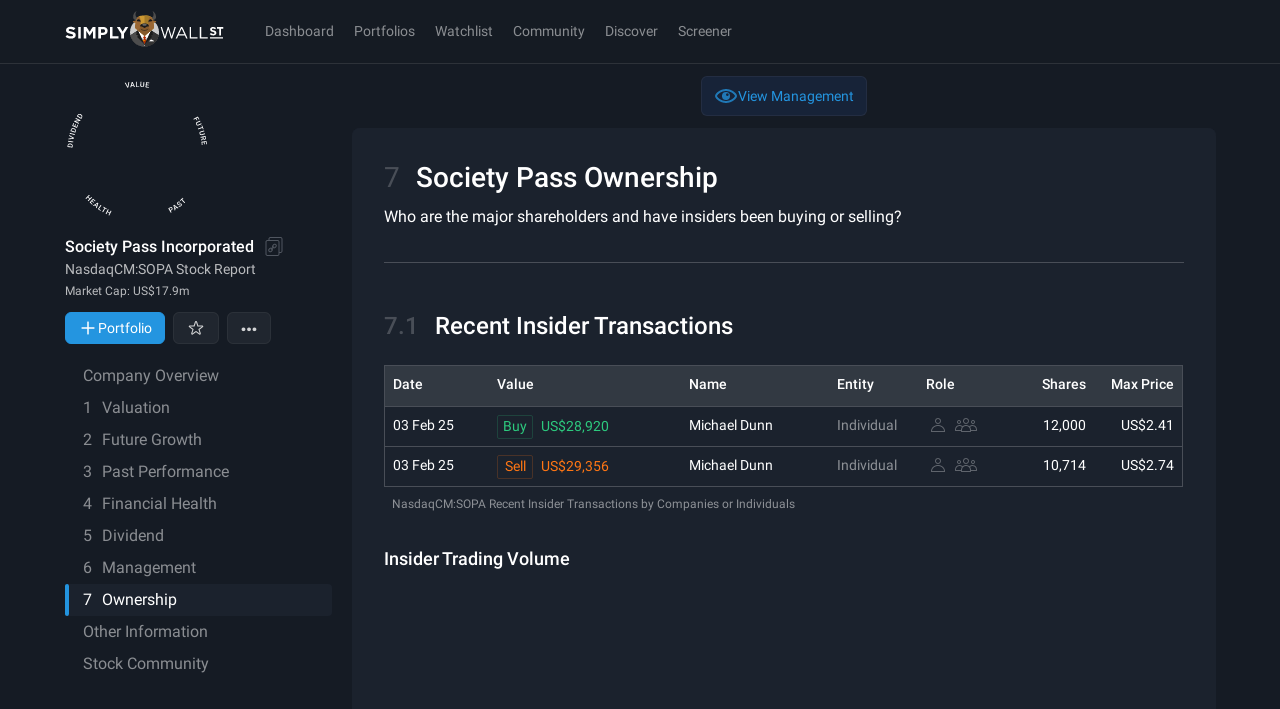

--- FILE ---
content_type: text/javascript
request_url: https://simplywall.st/static/js/61817.modern.48579e60.js
body_size: 16555
content:
"use strict";
!function(){try{var e="undefined"!=typeof window?window:"undefined"!=typeof global?global:"undefined"!=typeof globalThis?globalThis:"undefined"!=typeof self?self:{},n=(new e.Error).stack;n&&(e._sentryDebugIds=e._sentryDebugIds||{},e._sentryDebugIds[n]="fe5fca9a-32e8-543f-a6ec-b102ba28e7f6")}catch(e){}}();
(self.__LOADABLE_LOADED_CHUNKS__=self.__LOADABLE_LOADED_CHUNKS__||[]).push([[61817],{11101:function(e,t,n){n.d(t,{A:function(){return h}});var r=n(26199),i=n.n(r),o=n(91880),a=n(4627),c=n(75085),s=n(94901),l=n(63195),d=n(66183),u=n(80980),h=(0,a.Ay)({type:"track"})((function(e){var t=e.children,n=e.minHeight,r=e.tracking.trackEvent,a=e.viewMode,h=(0,o.useState)(a===l.n.Print),p=i()(h,2),f=p[0],g=p[1],x=(0,o.useState)(!1),m=i()(x,2),y=m[0],H=m[1],b=(0,d.Bd)();return(0,u.jsxs)(u.Fragment,{children:[(0,u.jsx)(s.U,{open:f,minHeight:n||100,children:t}),(0,u.jsx)(c.$n,{styleType:"gentleLarge",display:"block",onClick:function(){g(!f),r(!y&&{action:"click",modifier:"show_more"}),H(!0)},"data-cy-id":"truncator-button",children:b(f?"app.component.listTruncator.showLess":"app.component.listTruncator.showMore")})]})}))},15706:function(e,t,n){n.d(t,{A:function(){return h}});n(315),n(91662),n(28593),n(30782),n(12726),n(55303),n(55020),n(30155),n(73117),n(43948),n(67084);var r=n(56945),i=n.n(r),o=n(80980),a=n(91880);function c(e,t){var n=Object.keys(e);if(Object.getOwnPropertySymbols){var r=Object.getOwnPropertySymbols(e);t&&(r=r.filter((function(t){return Object.getOwnPropertyDescriptor(e,t).enumerable}))),n.push.apply(n,r)}return n}function s(e){for(var t=1;t<arguments.length;t++){var n=null!=arguments[t]?arguments[t]:{};t%2?c(Object(n),!0).forEach((function(t){i()(e,t,n[t])})):Object.getOwnPropertyDescriptors?Object.defineProperties(e,Object.getOwnPropertyDescriptors(n)):c(Object(n)).forEach((function(t){Object.defineProperty(e,t,Object.getOwnPropertyDescriptor(n,t))}))}return e}var l=function(e,t){return(0,o.jsx)("svg",s(s({width:24,height:24,viewBox:"0 0 24 24",xmlns:"http://www.w3.org/2000/svg",ref:t},e),{},{children:(0,o.jsx)("path",{fillRule:"evenodd",clipRule:"evenodd",d:"M14 8C14 9.10457 13.1046 10 12 10C10.8954 10 10 9.10457 10 8C10 6.89543 10.8954 6 12 6C13.1046 6 14 6.89543 14 8ZM15 8C15 9.65685 13.6569 11 12 11C10.3431 11 9 9.65685 9 8C9 6.34315 10.3431 5 12 5C13.6569 5 15 6.34315 15 8ZM19 18.2222L19 19H5.00007L5.00009 18.8531L5.0001 18.5L5.00007 18.2798L5 18.2222L5.00007 18.1937C5.0004 18.1289 5.00184 18.0643 5.00438 18C5.0099 17.8602 5.02061 17.7216 5.03634 17.5843C5.39572 14.4475 8.37631 12 12 12C15.7823 12 18.864 14.6665 18.9956 18C18.9982 18.0666 18.9997 18.1334 19 18.2004L19 18.2222ZM12 13C15.3359 13 17.8617 15.3164 17.9945 18H6.0055C6.13832 15.3164 8.66406 13 12 13Z"})}))},d=(0,a.forwardRef)(l);function u(e,t){var n=Object.keys(e);if(Object.getOwnPropertySymbols){var r=Object.getOwnPropertySymbols(e);t&&(r=r.filter((function(t){return Object.getOwnPropertyDescriptor(e,t).enumerable}))),n.push.apply(n,r)}return n}var h=(0,a.forwardRef)((function(e,t){return(0,o.jsx)(d,function(e){for(var t=1;t<arguments.length;t++){var n=null!=arguments[t]?arguments[t]:{};t%2?u(Object(n),!0).forEach((function(t){i()(e,t,n[t])})):Object.getOwnPropertyDescriptors?Object.defineProperties(e,Object.getOwnPropertyDescriptors(n)):u(Object(n)).forEach((function(t){Object.defineProperty(e,t,Object.getOwnPropertyDescriptor(n,t))}))}return e}({ref:t},e))}))},29631:function(e,t,n){n.d(t,{I:function(){return i},Q:function(){return o}});var r=n(93130),i=(0,r.Ay)("section").withConfig({componentId:"sc-fnbo7v-0"})([""," margin-bottom:","px;"],(function(e){return e.theme.typography.xSmall}),(function(e){return e.theme.x2spacePx})),o=(0,r.Ay)("div").withConfig({componentId:"sc-fnbo7v-1"})(["margin-top:","px;margin-bottom:","px;"],(function(e){return e.theme.x3spacePx}),(function(e){return e.theme.x2spacePx}))},35427:function(e,t,n){n.d(t,{J:function(){return i},O:function(){return o}});var r=n(93130),i=(0,r.Ay)("text").withConfig({componentId:"sc-1kbgfun-0"})([""," fill:var(--s-color-text-solid);"],(function(e){return e.theme.typography.baseStrong})),o=(0,r.Ay)("text").withConfig({componentId:"sc-1kbgfun-1"})([""," fill:var(--s-color-text-softer);"],(function(e){return e.theme.typography.tiny}))},37467:function(e,t,n){n.r(t),n.d(t,{InsiderTrading:function(){return i.default},OwnershipContainer:function(){return O},TopShareholders:function(){return V},TopShareholdersAccordion:function(){return oe},TopShareholdersAccordionDetails:function(){return pe},TopShareholdersTable:function(){return ne},default:function(){return r.A}});var r=n(22717),i=n(91905),o=n(88234),a=(n(315),n(91662),n(28593),n(12726),n(55303),n(55020),n(30155),n(73117),n(43948),n(67084),n(26199)),c=n.n(a),s=n(56945),l=n.n(s),d=(n(45439),n(73769),n(33853),n(88504),n(63200),n(87225),n(75933),n(26503),n(29109),n(30782),n(80639),n(25403),n(28379),n(86e3)),u=n(77736),h=n(45944),p=n(27956),f=n.n(p),g=n(57115),x=n(21035),m=n(56330),y=n(93676);function H(e,t){var n=Object.keys(e);if(Object.getOwnPropertySymbols){var r=Object.getOwnPropertySymbols(e);t&&(r=r.filter((function(t){return Object.getOwnPropertyDescriptor(e,t).enumerable}))),n.push.apply(n,r)}return n}function b(e){for(var t=1;t<arguments.length;t++){var n=null!=arguments[t]?arguments[t]:{};t%2?H(Object(n),!0).forEach((function(t){l()(e,t,n[t])})):Object.getOwnPropertyDescriptors?Object.defineProperties(e,Object.getOwnPropertyDescriptors(n)):H(Object(n)).forEach((function(t){Object.defineProperty(e,t,Object.getOwnPropertyDescriptor(n,t))}))}return e}var v=(0,d.Mz)([u.Be,u.IZ,u.Rq,u.IB,h.c,y.g$],(function(e,t,n,r,i,o){var a,s=(null==o||null===(a=o.payload)||void 0===a?void 0:a.locale)||"en",d=Object.values(r).sort((function(e,t){return e.rankSharesHeld-t.rankSharesHeld})),u=d.map((function(e){var r=i[e.owner.objectId],o=e.owner,a=parseFloat((0,x.toSignificant)(e.percentOfSharesOutstanding)),c=(0,m.bS)(e,n,t),l=parseFloat((0,x.toSignificant)(e.percentSharesChanged,2)),d=parseFloat((0,x.toSignificant)(e.percentOfPortfolio,2)),u=e.sharesHeld.toLocaleString(s),h=e.holdingDate.split(/[^0-9]/),p=new Date(parseInt(h[0]),parseInt(h[1])-1,parseInt(h[2]));return b(b({},e),{},{percentOfSharesOutstanding:a,holdingDate:(0,g.GPZ)(p,"dd MMM yy"),sharesHeldFormat:u,holdingValue:c,percentSharesChanged:l,percentOfPortfolio:d,owner:b(b({},o),{},{teamTitle:f()(r,"proTitle",""),boardTitle:f()(r,"shortTitle","")})})})),h=(0,x.toSignificant)(d.reduce((function(e,t){return e+t.percentOfSharesOutstanding}),0)),p=n.legacyChartData,y=[p.ownershipBreakdown],H=Object.values(y[0]).reduce((function(){var e=arguments.length>0&&void 0!==arguments[0]?arguments[0]:0,t=arguments.length>1&&void 0!==arguments[1]?arguments[1]:0;return e+t}),0),v=Object.entries(y[0]).reduce((function(e,t){var n=c()(t,2),r=n[0],i=n[1],o=void 0===i?0:i;return b(b({},e),{},l()({},r,{shares:o.toLocaleString(s),percent:(o/(H||1)).toLocaleString(s,{style:"percent",minimumFractionDigits:1,maximumFractionDigits:3,maximumSignificantDigits:3})}))}),{}),j=Array.from({length:4},(function(e,n){var r=p.insiderTrading.buy[n];return void 0===r?{companySharesBought:NaN,individualSharesBought:NaN,companyBuyCount:NaN,individualBuyCount:NaN,totalBought:NaN,totalBoughtValue:""}:{companySharesBought:r.totalCompanyShares,individualSharesBought:r.totalIndividualShares,companyBuyCount:r.companyCount,individualBuyCount:r.individualCount,totalBought:r.totalShares,totalBoughtValue:(0,x.toCurrencyTruncated)(r.totalShares*r.avgPrice,1,t.tradingItemCurrencyISO)}})).map((function(e,n){var r=p.insiderTrading.sell[n];return b(b({},e),{},void 0===r?{companySharesSold:NaN,individualSharesSold:NaN,companySellCount:NaN,individualSellCount:NaN,totalSold:NaN,totalSoldValue:""}:{companySharesSold:Math.abs(r.totalCompanyShares),individualSharesSold:Math.abs(r.totalIndividualShares),companySellCount:r.companyCount,individualSellCount:r.individualCount,totalSold:Math.abs(r.totalShares),totalSoldValue:(0,x.toCurrencyTruncated)(Math.abs(r.totalShares)*r.avgPrice,1,t.tradingItemCurrencyISO)})}));return{companyId:e.companyId,uniqueSymbol:e.uniqueSymbol,topShareholders:u,totalOwnershipPercent:h,insiderTrading:j,ownership:y,ownershipDataFormatted:v,totalOwnedShares:H||0}})),j=((0,d.Mz)([v],(function(e){return{data:e.insiderTrading}})),(0,d.Mz)([v],(function(e){return{data:e.ownership,dataFormatted:e.ownershipDataFormatted,totalOwnedShares:e.totalOwnedShares}})),n(90430)),w=n(38799),O=(0,o.connect)((function(e,t){var n=v(e,t),r=(0,j.p)(e),i=(0,w.R)()(e,t),o=(0,y.Lz)(e);return{sectionNumber:t.sectionNumber,companyId:n.companyId,uniqueSymbol:n.uniqueSymbol,insiderTradingTransactions:i,topShareholders:n.topShareholders,skipDefer:r,totalOwnershipPercent:n.totalOwnershipPercent,insiderTrading:n.insiderTrading,viewMode:o,ownership:n.ownership,totalOwnedShares:n.totalOwnedShares,ownershipDataFormatted:n.ownershipDataFormatted}}),null,null,{areStatesEqual:u.Nl})(r.A),C=n(4627),S=n(81011),P=n(75085),T=n(93130),k=(0,T.Ay)("section").withConfig({componentId:"sc-n5bok5-0"})(["padding-bottom:","px;"],(function(e){return e.theme.x1spacePx})),D=n(63195),A=n(80980),V=function(e){var t=e.topShareholders,n=e.viewMode,r=(0,P.DP)(),i=(0,C.z1)({type:"track",subject:"topShareholders",listLength:t.length}).Track;return(0,A.jsx)(i,{children:(0,A.jsx)(k,{children:(0,A.jsx)(S.A,{query:{minWidth:r.mdMinRaw},children:function(e){return e||n===D.n.Print?(0,A.jsx)(ne,{topShareholders:t}):(0,A.jsx)(oe,{topShareholders:t})}})})})},R=(n(98517),n(91880));function I(e,t){var n=Object.keys(e);if(Object.getOwnPropertySymbols){var r=Object.getOwnPropertySymbols(e);t&&(r=r.filter((function(t){return Object.getOwnPropertyDescriptor(e,t).enumerable}))),n.push.apply(n,r)}return n}function M(e){for(var t=1;t<arguments.length;t++){var n=null!=arguments[t]?arguments[t]:{};t%2?I(Object(n),!0).forEach((function(t){l()(e,t,n[t])})):Object.getOwnPropertyDescriptors?Object.defineProperties(e,Object.getOwnPropertyDescriptors(n)):I(Object(n)).forEach((function(t){Object.defineProperty(e,t,Object.getOwnPropertyDescriptor(n,t))}))}return e}var L=function(e,t){return(0,A.jsx)("svg",M(M({width:24,height:24,viewBox:"0 0 24 24",xmlns:"http://www.w3.org/2000/svg",ref:t},e),{},{children:(0,A.jsx)("path",{fillRule:"evenodd",clipRule:"evenodd",d:"M7 4.5C7 4.22386 7.22386 4 7.5 4C7.77614 4 8 4.22386 8 4.5V5H16V4.5C16 4.22386 16.2239 4 16.5 4C16.7761 4 17 4.22386 17 4.5V5H18C19.1046 5 20 5.89543 20 7V17C20 18.1046 19.1046 19 18 19H6C4.89543 19 4 18.1046 4 17V7C4 5.89543 4.89543 5 6 5H7V4.5ZM16 6V7.5C16 7.77614 16.2239 8 16.5 8C16.7761 8 17 7.77614 17 7.5V6H18C18.5523 6 19 6.44772 19 7V17C19 17.5523 18.5523 18 18 18H6C5.44772 18 5 17.5523 5 17V7C5 6.44772 5.44772 6 6 6H7V7.5C7 7.77614 7.22386 8 7.5 8C7.77614 8 8 7.77614 8 7.5V6H16ZM7 10V11H9V10H7ZM7 9C6.44772 9 6 9.44772 6 10V11C6 11.5523 6.44772 12 7 12H9C9.55228 12 10 11.5523 10 11V10C10 9.44772 9.55228 9 9 9H7ZM12 10H13V11H12V10ZM11 10C11 9.44772 11.4477 9 12 9H13C13.5523 9 14 9.44772 14 10V11C14 11.5523 13.5523 12 13 12H12C11.4477 12 11 11.5523 11 11V10ZM17 11V10H16V11H17ZM16 9C15.4477 9 15 9.44772 15 10V11C15 11.5523 15.4477 12 16 12H17C17.5523 12 18 11.5523 18 11V10C18 9.44772 17.5523 9 17 9H16ZM9 14V15H7V14H9ZM6 14C6 13.4477 6.44772 13 7 13H9C9.55228 13 10 13.4477 10 14V15C10 15.5523 9.55228 16 9 16H7C6.44772 16 6 15.5523 6 15V14ZM13 14H12V15H13V14ZM12 13C11.4477 13 11 13.4477 11 14V15C11 15.5523 11.4477 16 12 16H13C13.5523 16 14 15.5523 14 15V14C14 13.4477 13.5523 13 13 13H12ZM16 15V14H17V15H16ZM15 14C15 13.4477 15.4477 13 16 13H17C17.5523 13 18 13.4477 18 14V15C18 15.5523 17.5523 16 17 16H16C15.4477 16 15 15.5523 15 15V14Z"})}))},B=(0,R.forwardRef)(L);function E(e,t){var n=Object.keys(e);if(Object.getOwnPropertySymbols){var r=Object.getOwnPropertySymbols(e);t&&(r=r.filter((function(t){return Object.getOwnPropertyDescriptor(e,t).enumerable}))),n.push.apply(n,r)}return n}var F=(0,R.forwardRef)((function(e,t){return(0,A.jsx)(B,function(e){for(var t=1;t<arguments.length;t++){var n=null!=arguments[t]?arguments[t]:{};t%2?E(Object(n),!0).forEach((function(t){l()(e,t,n[t])})):Object.getOwnPropertyDescriptors?Object.defineProperties(e,Object.getOwnPropertyDescriptors(n)):E(Object(n)).forEach((function(t){Object.defineProperty(e,t,Object.getOwnPropertyDescriptor(n,t))}))}return e}({ref:t},e))})),q=n(55765),Z=n(95321),N=(0,T.Ay)(q.A).withConfig({componentId:"sc-ct121t-0"})(["td{position:relative;}"]),z=(0,T.Ay)("span").withConfig({componentId:"sc-ct121t-1"})(["color:",";"],(function(e){return e.theme.color.brand01})),_=(0,T.Ay)("section").withConfig({componentId:"sc-ct121t-2"})(["",""],(function(e){return e.theme.typography.xSmallStrong})),W=(0,T.Ay)(Z.Roles).withConfig({componentId:"sc-ct121t-3"})(["padding-left:","px;"],(function(e){return e.theme.x1spacePx/2})),U=(0,T.Ay)("span").withConfig({componentId:"sc-ct121t-4"})(["color:var(--s-color-text-soft);> svg{fill:var(--s-color-text-subtle);position:absolute;right:","px;top:","px;}"],(function(e){return e.theme.x1spacePx}),(function(e){return e.theme.x8space})),G=(0,T.Ay)("span").withConfig({componentId:"sc-ct121t-5"})(["color:var(--s-color-text-softer);"]),$=T.Ay.span.withConfig({componentId:"sc-ct121t-6"})(["color:var(--s-color-text-subtle);"]),K=(0,T.Ay)("span").withConfig({componentId:"sc-ct121t-7"})(["",""],(function(e){var t=e.percentSharesChanged,n=e.theme;return t>0?"color: ".concat(n.color.good):t<0?"color: ".concat(n.color.bad):"color: var(--s-color-text-softer)"})),Y=(0,T.Ay)("span").withConfig({componentId:"sc-ct121t-8"})(["white-space:nowrap;color:inherit;border-bottom:1px dotted ",";cursor:help;display:inline-block;background-color:",";"],(function(e){return e.theme.color.brand01}),(function(e){return e.theme.color.brand01RGBA(.1)})),Q=(0,T.Ay)("p").withConfig({componentId:"sc-ct121t-9"})(["margin:0;max-width:200px;color:var(--s-color-text-solid);",";"],(function(e){return e.theme.typography.tiny})),J=(0,T.Ay)(Q).withConfig({componentId:"sc-ct121t-10"})(["text-align:center;"]),X=n(38681),ee=n(59839),te=n(21411),ne=function(e){var t=e.topShareholders,n=(0,C.z1)(),r=(0,ee.P)(),i=(0,te.Y)();return(0,A.jsxs)(N,{columnWidths:"0.3,1,0.3,0.4,0.3,0.3,0.1",columnTextAlignments:"r,l,r,r,r,l,l",children:[(0,A.jsx)("thead",{children:(0,A.jsxs)("tr",{children:[(0,A.jsx)("th",{children:r("topShareholder.cellHeading1")}),(0,A.jsx)("th",{children:r("topShareholder.cellHeading2")}),(0,A.jsx)("th",{children:r("topShareholder.cellHeading3")}),(0,A.jsx)("th",{children:r("topShareholder.cellHeading4")}),(0,A.jsx)("th",{children:(0,A.jsx)(X.default,{title:(0,A.jsx)(Q,{children:r("topShareholder.cellHeading5Tooltip")}),onOpen:function(){n.trackEvent({modifier:"jargon",action:"hover",properties:{term:"Change %"}})},children:(0,A.jsx)(Y,{children:r("topShareholder.cellHeading5")})})}),(0,A.jsx)("th",{children:(0,A.jsx)(X.default,{title:(0,A.jsx)(Q,{children:r("topShareholder.cellHeading6Tooltip")}),onOpen:function(){n.trackEvent({modifier:"jargon",action:"hover",properties:{term:"Portfolio %"}})},children:(0,A.jsx)(Y,{children:r("topShareholder.cellHeading6")})})}),(0,A.jsx)("th",{})]})}),(0,A.jsx)("tbody",{children:t.map((function(e){return(0,A.jsxs)("tr",{children:[(0,A.jsx)("td",{children:(0,A.jsx)(_,{children:(.01*e.percentOfSharesOutstanding).toLocaleString(i,{style:"percent",minimumFractionDigits:1,maximumFractionDigits:2,maximumSignificantDigits:3})})}),(0,A.jsx)("td",{children:(0,A.jsxs)(_,{children:[e.owner.name,(0,A.jsx)(W,{boardTitle:e.owner.boardTitle,teamTitle:e.owner.teamTitle})]})}),(0,A.jsx)("td",{children:(0,A.jsx)(U,{children:e.sharesHeldFormat})}),(0,A.jsx)("td",{children:(0,A.jsx)(U,{children:e.holdingValue})}),(0,A.jsx)("td",{children:(0,A.jsx)(K,{percentSharesChanged:e.percentSharesChanged,children:(.01*e.percentSharesChanged).toLocaleString(i,{style:"percent",minimumFractionDigits:1,maximumFractionDigits:2,maximumSignificantDigits:3})})}),(0,A.jsx)("td",{children:0===e.percentOfPortfolio?(0,A.jsx)($,{children:r("topShareholder.noData")}):(0,A.jsx)(G,{children:(.01*e.percentOfPortfolio).toLocaleString(i,{style:"percent",minimumFractionDigits:1,maximumFractionDigits:2})})}),(0,A.jsx)("td",{children:(0,A.jsx)(U,{children:(0,A.jsx)(X.default,{title:(0,A.jsxs)(J,{children:[r("topShareholder.reportedTooltip"),(0,A.jsx)("br",{}),(0,A.jsx)(z,{children:e.holdingDate})]}),onOpen:function(){n.trackEvent({modifier:"date",action:"hover"})},children:(0,A.jsx)(F,{})})})})]},e.rankSharesHeld)}))})]})},re=n(73320),ie=n.n(re),oe=(n(44290),n(25196),n(8691),function(e){var t=e.topShareholders,n=(0,R.useState)([]),r=c()(n,2),i=r[0],o=r[1],a=function(e){i.includes(e)?o(i.filter((function(t){return t!==e}))):o([].concat(ie()(i),[e]))};return(0,A.jsx)(A.Fragment,{children:t.map((function(e){return(0,A.jsx)(pe,{rankSharesHeld:e.rankSharesHeld,owner:e.owner,holdingValue:e.holdingValue,holdingDate:e.holdingDate,sharesHeldFormat:e.sharesHeldFormat,percentOfPortfolio:e.percentOfPortfolio,percentOfSharesOutstanding:e.percentOfSharesOutstanding,percentSharesChanged:e.percentSharesChanged,handleClick:a,isOpen:i.includes(e.rankSharesHeld)},"TopShareholders-".concat(e.rankSharesHeld))}))})}),ae=n(94901),ce=n(70407),se=n(69783),le=(0,T.Ay)("section").withConfig({componentId:"sc-1x0bpg-0"})([""," border:1px solid var(--s-field-input-color-border);&:not(:last-child){border-bottom:none;}&:nth-child(25){border:1px solid var(--s-field-input-color-border);}padding:","px 10px;"],(function(e){return e.theme.typography.xSmall}),(function(e){return e.theme.x1spacePx})),de=(0,T.Ay)(P.fI).withConfig({componentId:"sc-1x0bpg-1"})(["position:relative;cursor:pointer;padding:","px 10px;margin:-","px -10px;> svg{width:","px;height:","px;fill:var(--s-color-text-subtle);margin-left:15px;}div:nth-child(1){width:80%;padding-right:5px;}div:nth-child(2){width:10%;text-align:right;}"],(function(e){return e.theme.x1spacePx}),(function(e){return e.theme.x1spacePx}),(function(e){return e.theme.x2spacePx}),(function(e){return e.theme.x2spacePx})),ue=(0,T.Ay)("table").withConfig({componentId:"sc-1x0bpg-2"})(["width:100%;padding-top:","px;table-layout:auto;border-spacing:0;td{vertical-align:top;padding:","px 0;border-top:1px solid var(--s-menu-popover-color-border);&:nth-child(1){color:var(--s-color-text-softer);width:40%;}}"],(function(e){return e.theme.x1spacePx}),(function(e){return e.theme.x1spacePx})),he=(0,T.Ay)("span").withConfig({componentId:"sc-1x0bpg-3"})(["",""],(function(e){var t=e.percentSharesChanged,n=e.theme;return t>0?"color: ".concat(n.color.good):t<0?"color: ".concat(n.color.bad):"color: var(--s-color-text-solid)"})),pe=function(e){var t=e.rankSharesHeld,n=e.owner,r=e.holdingDate,i=e.holdingValue,o=e.sharesHeldFormat,a=e.percentOfPortfolio,c=e.percentOfSharesOutstanding,s=e.percentSharesChanged,l=e.handleClick,d=e.isOpen,u=(0,C.z1)(),h=(0,ee.P)(),p=(0,te.Y)();return(0,A.jsx)(A.Fragment,{children:(0,A.jsxs)(le,{children:[(0,A.jsxs)(de,{noWrap:!0,onClick:function(){l(t),u.trackEvent({modifier:"shareholder",action:"click",properties:{index:t,ownershipPercentage:c,name:n.name,isManagementOrBoard:""!==n.boardTitle||""!==n.teamTitle}})},children:[(0,A.jsxs)("div",{children:[(0,A.jsx)("span",{children:n.name}),(0,A.jsx)(Z.Roles,{boardTitle:n.boardTitle,teamTitle:n.teamTitle})]}),(0,A.jsx)("div",{children:(.01*c).toLocaleString(p,{style:"percent",minimumFractionDigits:1,maximumFractionDigits:2,maximumSignificantDigits:3})}),d?(0,A.jsx)(se.A,{}):(0,A.jsx)(ce.A,{})]}),(0,A.jsx)("div",{children:(0,A.jsx)(ae.U,{open:d,minHeight:0,animationDuration:.4,children:(0,A.jsx)(ue,{children:(0,A.jsxs)("tbody",{children:[(""!==n.boardTitle||""!==n.teamTitle)&&(0,A.jsxs)("tr",{children:[(0,A.jsx)("td",{children:h("topShareholder.accordionRow1")}),(0,A.jsx)("td",{children:(0,A.jsx)(Z.RolesWithTitles,{boardTitle:n.boardTitle,teamTitle:n.teamTitle})})]}),(0,A.jsxs)("tr",{children:[(0,A.jsx)("td",{children:h("topShareholder.cellHeading3")}),(0,A.jsx)("td",{children:o})]}),(0,A.jsxs)("tr",{children:[(0,A.jsx)("td",{children:h("topShareholder.accordionRow3")}),(0,A.jsx)("td",{children:i})]}),(0,A.jsxs)("tr",{children:[(0,A.jsx)("td",{children:h("topShareholder.cellHeading5")}),(0,A.jsx)("td",{children:(0,A.jsx)(he,{percentSharesChanged:s,children:(.01*s).toLocaleString(p,{style:"percent",minimumFractionDigits:1,maximumFractionDigits:2,maximumSignificantDigits:3})})})]}),(0,A.jsxs)("tr",{children:[(0,A.jsx)("td",{children:h("topShareholder.cellHeading6")}),(0,A.jsx)("td",{children:(.01*a).toLocaleString(p,{style:"percent",minimumFractionDigits:1,maximumFractionDigits:2,maximumSignificantDigits:3})})]}),(0,A.jsxs)("tr",{children:[(0,A.jsx)("td",{children:h("topShareholder.accordionRow6")}),(0,A.jsx)("td",{children:r})]})]})})})})]})})}},38799:function(e,t,n){n.d(t,{R:function(){return d}});n(33853),n(45439),n(28593),n(30782);var r=n(86e3),i=n(57115),o=n(21035),a=n(27956),c=n.n(a),s=n(77736),l=n(45944),d=function(){return(0,r.Mz)([s.IZ,s.mR,s.M3,l.c],(function(e,t,n,r){return t.filter((function(e){return null!==n[e].filingDate})).sort(function(e){return function(t,n){var r=e[t].filingDate;return(e[n].filingDate||0)-(r||0)}}(n)).map(function(e,t,n){return function(r){var a=e[r],s=t[a.ownerObjectId];return{filingDate:(0,i.GPZ)(a.filingDate||0,"dd MMM yy"),transactionType:a.transactionType,transactionValue:(0,o.toCurrency)(Math.abs(a.transactionValue),0,n.tradingItemCurrencyISO),ownerName:a.ownerName,ownerType:a.ownerType,teamTitle:c()(s,"proTitle",""),boardTitle:c()(s,"shortTitle",""),shares:Math.abs(a.shares).toLocaleString(),priceMax:(0,o.toCurrency)(a.priceMax,2,n.tradingItemCurrencyISO)}}}(n,r,e))}))}},53425:function(e,t,n){n(315),n(91662),n(28593),n(30782),n(12726),n(55303),n(55020),n(30155),n(73117),n(43948),n(67084);var r=n(56945),i=n.n(r),o=n(91880),a=n(80980);function c(e,t){var n=Object.keys(e);if(Object.getOwnPropertySymbols){var r=Object.getOwnPropertySymbols(e);t&&(r=r.filter((function(t){return Object.getOwnPropertyDescriptor(e,t).enumerable}))),n.push.apply(n,r)}return n}function s(e){for(var t=1;t<arguments.length;t++){var n=null!=arguments[t]?arguments[t]:{};t%2?c(Object(n),!0).forEach((function(t){i()(e,t,n[t])})):Object.getOwnPropertyDescriptors?Object.defineProperties(e,Object.getOwnPropertyDescriptors(n)):c(Object(n)).forEach((function(t){Object.defineProperty(e,t,Object.getOwnPropertyDescriptor(n,t))}))}return e}var l=function(e,t){return(0,a.jsx)("svg",s(s({width:1792,height:1792,viewBox:"0 0 1792 1792",xmlns:"http://www.w3.org/2000/svg",ref:t},e),{},{children:(0,a.jsx)("path",{d:"M1363 877l-742 742q-19 19-45 19t-45-19l-166-166q-19-19-19-45t19-45l531-531-531-531q-19-19-19-45t19-45l166-166q19-19 45-19t45 19l742 742q19 19 19 45t-19 45z"})}))},d=(0,o.forwardRef)(l);t.A=d},56330:function(e,t,n){n.d(t,{$K:function(){return a},D$:function(){return o},Zc:function(){return c},bS:function(){return i}});n(44290),n(25196),n(73769);var r=n(21035),i=function(e,t,n){return(0,r.toCurrencyTruncated)(e.percentOfSharesOutstanding/100*t.marketCapRawData.listing,1,n.tradingItemCurrencyISO)},o=function(e){return e.institutions="Institutions",e.publicCompanies="Public Companies",e.privateCompanies="Private Companies",e.individualInsiders="Individual Insiders",e.companyControlledFoundation="Company Controlled Foundation",e.employeeShareScheme="Employee Share Scheme",e.stateOrGovernment="State or Government",e.hedgeFunds="Hedge Funds",e.VCPEFirms="VC/PE Firms",e.sovereignWealthFunds="Sovereign Wealth Funds",e.generalPublic="General Public",e}({});function a(e){return Object.values(o).includes(e)}function c(e){switch(e){case o.institutions:return"ownerType.institutions";case o.publicCompanies:return"ownerType.publicCompanies";case o.privateCompanies:return"ownerType.privateCompanies";case o.individualInsiders:return"ownerType.individualInsiders";case o.companyControlledFoundation:return"ownerType.companyControlledFoundation";case o.employeeShareScheme:return"ownerType.employeeShareScheme";case o.stateOrGovernment:return"ownerType.stateOrGovernment";case o.hedgeFunds:return"ownerType.hedgeFunds";case o.VCPEFirms:return"ownerType.VCPEFirms";case o.sovereignWealthFunds:return"ownerType.sovereignWealthFunds";case o.generalPublic:return"ownerType.generalPublic"}}},59839:function(e,t,n){n.d(t,{P:function(){return i},j:function(){return o}});var r=(0,n(66183).zO)("page.companyReport.ownership"),i=r.useTranslation,o=r.Translation},91905:function(e,t,n){n.r(t),n.d(t,{default:function(){return ye}});var r=n(73320),i=n.n(r),o=n(26199),a=n.n(o),c=n(56945),s=n.n(c),l=(n(33853),n(8691),n(91880)),d=n(17613),u=n(57019),h=n(75085),p=n(73437),f=n(93130),g=(0,f.Ay)("text").withConfig({componentId:"sc-10efzba-0"})([""," fill:var(--s-color-text-softer);"],(function(e){return e.theme.typography.tiny})),x=(0,f.Ay)("svg").withConfig({componentId:"sc-10efzba-1"})(["overflow:visible;"]),m=(n(96165),n(75933),n(30782),n(31744),n(315),n(91662),n(28593),n(12726),n(55303),n(55020),n(30155),n(73117),n(43948),n(67084),n(80980));function y(e,t){var n=Object.keys(e);if(Object.getOwnPropertySymbols){var r=Object.getOwnPropertySymbols(e);t&&(r=r.filter((function(t){return Object.getOwnPropertyDescriptor(e,t).enumerable}))),n.push.apply(n,r)}return n}function H(e){for(var t=1;t<arguments.length;t++){var n=null!=arguments[t]?arguments[t]:{};t%2?y(Object(n),!0).forEach((function(t){s()(e,t,n[t])})):Object.getOwnPropertyDescriptors?Object.defineProperties(e,Object.getOwnPropertyDescriptors(n)):y(Object(n)).forEach((function(t){Object.defineProperty(e,t,Object.getOwnPropertyDescriptor(n,t))}))}return e}var b=function(e,t){return(0,m.jsx)("svg",H(H({width:24,height:24,viewBox:"0 0 24 24",xmlns:"http://www.w3.org/2000/svg",ref:t},e),{},{children:(0,m.jsx)("path",{fillRule:"evenodd",clipRule:"evenodd",d:"M8 9H16V7H8V9ZM16 10H8V12H16V10ZM7 12V13V17V18H8H10H11H13H14H16H17V17V13V12V10V9V7V6H16H8H7V7V9V10V12ZM14 17H16V13H8V17H10V15V14H11H13H14V15V17ZM11 17H13V15H11V17Z"})}))},v=(0,l.forwardRef)(b);function j(e,t){var n=Object.keys(e);if(Object.getOwnPropertySymbols){var r=Object.getOwnPropertySymbols(e);t&&(r=r.filter((function(t){return Object.getOwnPropertyDescriptor(e,t).enumerable}))),n.push.apply(n,r)}return n}var w=(0,l.forwardRef)((function(e,t){return(0,m.jsx)(v,function(e){for(var t=1;t<arguments.length;t++){var n=null!=arguments[t]?arguments[t]:{};t%2?j(Object(n),!0).forEach((function(t){s()(e,t,n[t])})):Object.getOwnPropertyDescriptors?Object.defineProperties(e,Object.getOwnPropertyDescriptors(n)):j(Object(n)).forEach((function(t){Object.defineProperty(e,t,Object.getOwnPropertyDescriptor(n,t))}))}return e}({ref:t},e))}));function O(e,t){var n=Object.keys(e);if(Object.getOwnPropertySymbols){var r=Object.getOwnPropertySymbols(e);t&&(r=r.filter((function(t){return Object.getOwnPropertyDescriptor(e,t).enumerable}))),n.push.apply(n,r)}return n}function C(e){for(var t=1;t<arguments.length;t++){var n=null!=arguments[t]?arguments[t]:{};t%2?O(Object(n),!0).forEach((function(t){s()(e,t,n[t])})):Object.getOwnPropertyDescriptors?Object.defineProperties(e,Object.getOwnPropertyDescriptors(n)):O(Object(n)).forEach((function(t){Object.defineProperty(e,t,Object.getOwnPropertyDescriptor(n,t))}))}return e}var S=function(e,t){return(0,m.jsx)("svg",C(C({width:24,height:24,viewBox:"0 0 24 24",xmlns:"http://www.w3.org/2000/svg",ref:t},e),{},{children:(0,m.jsx)("path",{fillRule:"evenodd",clipRule:"evenodd",d:"M14 9C14 10.1046 13.1046 11 12 11C10.8954 11 10 10.1046 10 9C10 7.89543 10.8954 7 12 7C13.1046 7 14 7.89543 14 9ZM15 9C15 10.6569 13.6569 12 12 12C10.3431 12 9 10.6569 9 9C9 7.34315 10.3431 6 12 6C13.6569 6 15 7.34315 15 9ZM7.16396 17C7.70607 15.3606 9.54672 14 12 14C14.4533 14 16.2939 15.3606 16.836 17H16.8281H16.8047H16.7812H16.7578H16.7344H16.7109H16.6875H16.6641H16.6406H16.6172H16.5938H16.5703H16.5469H16.5234H16.5H16.4766H16.4531H16.4297H16.4062H16.3828H16.3594H16.3359H16.3125H16.2891H16.2656H16.2422H16.2188H16.1953H16.1719H16.1484H16.125H16.1016H16.0781H16.0547H16.0312H16.0078H15.9844H15.9609H15.9375H15.9141H15.8906H15.8672H15.8438H15.8203H15.7969H15.7734H15.75H15.7266H15.7031H15.6797H15.6562H15.6328H15.6094H15.5859H15.5625H15.5391H15.5156H15.4922H15.4688H15.4453H15.4219H15.3984H15.375H15.3516H15.3281H15.3047H15.2812H15.2578H15.2344H15.2109H15.1875H15.1641H15.1406H15.1172H15.0938H15.0703H15.0469H15.0234H15H14.9766H14.9531H14.9297H14.9062H14.8828H14.8594H14.8359H14.8125H14.7891H14.7656H14.7422H14.7188H14.6953H14.6719H14.6484H14.625H14.6016H14.5781H14.5547H14.5312H14.5078H14.4844H14.4609H14.4375H14.4141H14.3906H14.3672H14.3438H14.3203H14.2969H14.2734H14.25H14.2266H14.2031H14.1797H14.1562H14.1328H14.1094H14.0859H14.0625H14.0391H14.0156H13.9922H13.9688H13.9453H13.9219H13.8984H13.875H13.8516H13.8281H13.8047H13.7812H13.7578H13.7344H13.7109H13.6875H13.6641H13.6406H13.6172H13.5938H13.5703H13.5469H13.5234H13.5H13.4766H13.4531H13.4297H13.4062H13.3828H13.3594H13.3359H13.3125H13.2891H13.2656H13.2422H13.2188H13.1953H13.1719H13.1484H13.125H13.1016H13.0781H13.0547H13.0312H13.0078H12.9844H12.9609H12.9375H12.9141H12.8906H12.8672H12.8438H12.8203H12.7969H12.7734H12.75H12.7266H12.7031H12.6797H12.6562H12.6328H12.6094H12.5859H12.5625H12.5391H12.5156H12.4922H12.4688H12.4453H12.4219H12.3984H12.375H12.3516H12.3281H12.3047H12.2812H12.2578H12.2344H12.2109H12.1875H12.1641H12.1406H12.1172H12.0938H12.0703H12.0469H12.0234H12H11.9766H11.9531H11.9297H11.9062H11.8828H11.8594H11.8359H11.8125H11.7891H11.7656H11.7422H11.7188H11.6953H11.6719H11.6484H11.625H11.6016H11.5781H11.5547H11.5312H11.5078H11.4844H11.4609H11.4375H11.4141H11.3906H11.3672H11.3438H11.3203H11.2969H11.2734H11.25H11.2266H11.2031H11.1797H11.1562H11.1328H11.1094H11.0859H11.0625H11.0391H11.0156H10.9922H10.9688H10.9453H10.9219H10.8984H10.875H10.8516H10.8281H10.8047H10.7812H10.7578H10.7344H10.7109H10.6875H10.6641H10.6406H10.6172H10.5938H10.5703H10.5469H10.5234H10.5H10.4766H10.4531H10.4297H10.4062H10.3828H10.3594H10.3359H10.3125H10.2891H10.2656H10.2422H10.2188H10.1953H10.1719H10.1484H10.125H10.1016H10.0781H10.0547H10.0312H10.0078H9.98438H9.96094H9.9375H9.91406H9.89062H9.86719H9.84375H9.82031H9.79688H9.77344H9.75H9.72656H9.70312H9.67969H9.65625H9.63281H9.60938H9.58594H9.5625H9.53906H9.51562H9.49219H9.46875H9.44531H9.42188H9.39844H9.375H9.35156H9.32812H9.30469H9.28125H9.25781H9.23438H9.21094H9.1875H9.16406H9.14062H9.11719H9.09375H9.07031H9.04688H9.02344H9H8.97656H8.95312H8.92969H8.90625H8.88281H8.85938H8.83594H8.8125H8.78906H8.76562H8.74219H8.71875H8.69531H8.67188H8.64844H8.625H8.60156H8.57812H8.55469H8.53125H8.50781H8.48438H8.46094H8.4375H8.41406H8.39062H8.36719H8.34375H8.32031H8.29688H8.27344H8.25H8.22656H8.20312H8.17969H8.15625H8.13281H8.10938H8.08594H8.0625H8.03906H8.01562H7.99219H7.96875H7.94531H7.92188H7.89844H7.875H7.85156H7.82812H7.80469H7.78125H7.75781H7.73438H7.71094H7.6875H7.66406H7.64062H7.61719H7.59375H7.57031H7.54688H7.52344H7.5H7.47656H7.45312H7.42969H7.40625H7.38281H7.35938H7.33594H7.3125H7.28906H7.26562H7.24219H7.21875H7.19531H7.17188H7.16396ZM12 13C14.9027 13 17.3241 14.7178 17.88 17C17.9587 17.3231 18 17.6575 18 18H17H7H6C6 17.6575 6.04132 17.3231 6.12002 17C6.67595 14.7178 9.09725 13 12 13Z"})}))},P=(0,l.forwardRef)(S);function T(e,t){var n=Object.keys(e);if(Object.getOwnPropertySymbols){var r=Object.getOwnPropertySymbols(e);t&&(r=r.filter((function(t){return Object.getOwnPropertyDescriptor(e,t).enumerable}))),n.push.apply(n,r)}return n}var k=(0,l.forwardRef)((function(e,t){return(0,m.jsx)(P,function(e){for(var t=1;t<arguments.length;t++){var n=null!=arguments[t]?arguments[t]:{};t%2?T(Object(n),!0).forEach((function(t){s()(e,t,n[t])})):Object.getOwnPropertyDescriptors?Object.defineProperties(e,Object.getOwnPropertyDescriptors(n)):T(Object(n)).forEach((function(t){Object.defineProperty(e,t,Object.getOwnPropertyDescriptor(n,t))}))}return e}({ref:t},e))})),D=(0,f.AH)(["width:","px;height:","px;> *{fill:",";}"],(function(e){return e.theme.x3spacePx}),(function(e){return e.theme.x3spacePx}),(function(e){var t=e.theme;return"bought"===e.type?t.color.good:t.color.warning})),A=(0,f.Ay)(k).withConfig({componentId:"sc-135ymvz-0"})(["",""],D),V=(0,f.Ay)(w).withConfig({componentId:"sc-135ymvz-1"})(["",""],D),R=n(6304),I=14,M=function(e){var t=e.x,n=e.y,r=e.companies,i=e.individuals,o=e.type,c=(0,h.DP)(),s=(0,l.useState)(0),d=a()(s,2),u=d[0],p=d[1],f=(0,l.useState)(0),g=a()(f,2),x=g[0],y=g[1],H=(0,l.useState)(0),b=a()(H,2),v=b[0],j=b[1],w=(0,l.useCallback)((function(e){e&&y(e.getBBox().width)}),[]),O=(0,l.useCallback)((function(e){e&&j(e.getBBox().width)}),[]);return(0,l.useEffect)((function(){p(26+x+8+10+I+v)}),[x,v]),(0,m.jsxs)("svg",{x:t-("sold"===o?u:0),y:n,shapeRendering:"geometricPrecision",children:[(0,m.jsxs)("svg",{width:26+x,children:[(0,m.jsx)(A,{type:o}),(0,m.jsx)(R.w,{innerRef:w,x:26,y:"13",verticalAnchor:"middle",fill:i<=0?c.color.whiteRGBA(.3):c.color.white,typography:"tiny",children:i.toString()})]}),(0,m.jsxs)("svg",{width:24+v,x:26+x+8,children:[(0,m.jsx)(V,{type:o}),(0,m.jsx)(R.w,{innerRef:O,x:24,y:"13",verticalAnchor:"middle",fill:r<=0?c.color.whiteRGBA(.3):c.color.white,typography:"tiny",children:r.toString()})]})]})},L=function(e){var t=e.companies,n=e.individuals,r=e.shares,i=e.type,o=e.value,c=e.height,s=e.width,d=e.stack,u=void 0!==d&&d,p=e.y,f=e.labels,y=void 0===f?{label1:"".concat(r.toLocaleString()," shares"),label2:"approx. ".concat(o)}:f,H=(0,h.DP)(),b=(0,l.useRef)(null),v=(0,l.useState)(0),j=a()(v,2),w=j[0],O=j[1];return(0,l.useEffect)((function(){var e=b.current;if(e){var t=0;!1===u?t="sold"===i?s-e.getBBox().width-16:e.getBBox().width+16:"sold"===i&&(t=s),O(t)}}),[u,i,s,r]),(0,m.jsxs)(x,{y:p,x:"0",width:s,height:c,shapeRendering:"crispEdges",children:[(0,m.jsx)(R.w,{x:"sold"===i?s:0,y:"2",innerRef:b,fill:H.color.whiteRGBA(r>0?1:.3),textAnchor:"sold"===i?"end":"start",verticalAnchor:"start","data-cy-id":"chart-insider-trading-shares-".concat(i),typography:"tiny",children:r>0?y.label1:"0"}),r>0&&(0,m.jsx)(g,{x:"sold"===i?s:0,y:H.x2spacePx+4,dominantBaseline:"hanging",textAnchor:"sold"===i?"end":"start",children:y.label2}),r>0&&(0,m.jsx)(M,{x:w,y:u?H.x4spacePx+3:-6,companies:t,individuals:n,type:i})]})},B=n(35427),E=function(e){var t=e.yScale,n=e.series,r=e.y,i=e.labelRender,o=void 0===i?function(e,t,n){return(0,m.jsxs)(m.Fragment,{children:[(0,m.jsx)(B.J,{y:t,dominantBaseline:"hanging",textAnchor:"start",children:e}),(0,m.jsx)(B.O,{y:n,dominantBaseline:"hanging",textAnchor:"start",children:"months"})]})}:i,a=(0,h.DP)();return(0,m.jsx)("svg",{y:r,width:"100%",height:t.range()[1],children:n.map((function(e,n){return(0,m.jsxs)("g",{children:[o(e,n*t.bandwidth()+a.x1spacePx,n*t.bandwidth()+a.x4spacePx),(0,m.jsx)("rect",{x:"0",y:n*t.bandwidth(),width:"100%",height:"1",fill:a.color.white,fillOpacity:.1})]},"insider-trading-yaxis-".concat(e))}))})},F=(0,f.Ay)("text").withConfig({componentId:"sc-15eu688-0"})([""," fill:",";"],(function(e){return e.theme.typography.xSmallStrong}),(function(e){return e.color||"var(--s-color-text-solid)"})),q=function(e){var t=e.x,n=e.width,r=e.labels,i=void 0===r?{first:"Shares sold",second:"Shares bought"}:r,o=(0,h.DP)();return(0,m.jsxs)("svg",{x:t,y:"0",width:n,height:"100%",children:[(0,m.jsx)("rect",{x:"0",y:"0",width:"50%",height:"100%",fill:o.color.warning,fillOpacity:"0.1"}),(0,m.jsx)("rect",{x:"50%",y:"0",width:"50%",height:"100%",fill:o.color.good,fillOpacity:"0.1"}),(0,m.jsx)(F,{x:n/2-8,y:"20",color:o.color.warning,dominantBaseline:"middle",textAnchor:"end",children:i.first}),(0,m.jsx)(F,{x:n/2+8,y:"20",color:o.color.good,dominantBaseline:"middle",textAnchor:"start",children:i.second})]})},Z=n(48184),N=n.n(Z);function z(e){var t=e.id,n=e.width,r=e.height,i=e.children;return l.createElement("defs",null,l.createElement("pattern",{id:t,width:n,height:r,patternUnits:"userSpaceOnUse"},i))}z.propTypes={id:N().string.isRequired,width:N().number.isRequired,height:N().number.isRequired,children:N().node.isRequired};var _=n(77394),W=n.n(_),U="horizontal",G="diagonal",$="diagonalRightToLeft";function K(e){var t=e.height;switch(e.orientation){case U:return"M 0,"+t/2+" l "+t+",0";case G:return"M 0,"+t+" l "+t+","+-t+" M "+-t/4+","+t/4+" l "+t/2+","+-t/2+"\n             M "+3/4*t+","+5/4*t+" l "+t/2+","+-t/2;case $:return"M 0,0 l "+t+","+t+"\n        M "+-t/4+","+3/4*t+" l "+t/2+","+t/2+"\n        M "+3/4*t+","+-t/4+" l "+t/2+","+t/2;default:return"M "+t/2+", 0 l 0, "+t}}function Y(e){var t=e.id,n=e.width,r=e.height,i=e.stroke,o=e.strokeWidth,a=e.strokeDasharray,c=e.strokeLinecap,s=void 0===c?"square":c,d=e.shapeRendering,u=void 0===d?"auto":d,h=e.orientation,p=void 0===h?["vertical"]:h,f=e.background,g=e.className,x=Array.isArray(p)?p:[p];return l.createElement(z,{id:t,width:n,height:r},!!f&&l.createElement("rect",{className:W()("visx-pattern-line-background"),width:n,height:r,fill:f}),x.map((function(e,n){return l.createElement("path",{key:"visx-"+t+"-line-"+e+"-"+n,className:W()("visx-pattern-line",g),d:K({orientation:e,height:r}),stroke:i,strokeWidth:o,strokeDasharray:a,strokeLinecap:s,shapeRendering:u})})))}function Q(e){var t=e.id,n=e.width,r=e.height,i=e.path,o=e.fill,a=void 0===o?"transparent":o,c=e.stroke,s=e.strokeWidth,d=e.strokeDasharray,u=e.strokeLinecap,h=void 0===u?"square":u,p=e.shapeRendering,f=void 0===p?"auto":p,g=e.background,x=e.className;return l.createElement(z,{id:t,width:n,height:r},!!g&&l.createElement("rect",{width:n,height:r,fill:g}),l.createElement("path",{className:W()("visx-pattern-path",x),d:i,fill:a,stroke:c,strokeWidth:s,strokeDasharray:d,strokeLinecap:h,shapeRendering:f}))}Y.propTypes={id:N().string.isRequired,width:N().number.isRequired,height:N().number.isRequired,className:N().string,background:N().string,stroke:N().string,strokeWidth:N().oneOfType([N().number,N().string]),strokeDasharray:N().oneOfType([N().string,N().number]),strokeLinecap:N().oneOf(["square","butt","round","inherit"]),shapeRendering:N().oneOfType([N().string,N().number]),orientation:N().array},N().string.isRequired,N().number.isRequired,N().number.isRequired,N().number,N().string,N().string,N().string,N().oneOfType([N().number,N().string]),N().oneOfType([N().number,N().string]),N().bool,N().string,Q.propTypes={id:N().string.isRequired,width:N().number.isRequired,height:N().number.isRequired,path:N().string,fill:N().string,className:N().string,background:N().string,stroke:N().string,strokeWidth:N().oneOfType([N().number,N().string]),strokeDasharray:N().oneOfType([N().string,N().number]),strokeLinecap:N().oneOf(["square","butt","round","inherit"]),shapeRendering:N().oneOfType([N().string,N().number])},N().string.isRequired,N().number.isRequired,N().number.isRequired,N().string,N().string,N().string,N().string,N().oneOfType([N().number,N().string]),N().oneOfType([N().string,N().number]),N().oneOf(["square","butt","round","inherit"]),N().oneOfType([N().string,N().number]),N().string.isRequired,N().number.isRequired,N().number,N().string,N().string,N().string,N().string,N().oneOfType([N().number,N().string]),N().oneOfType([N().string,N().number]),N().oneOf(["square","butt","round","inherit"]),N().oneOfType([N().string,N().number]);var J,X=n(97542),ee=n(39994),te=n.n(ee),ne=(0,f.Ay)(h.fI).withConfig({componentId:"sc-u4accy-0"})(["padding-top:","px;"," button{display:block;}"],(function(e){return e.theme.x2spacePx}),h.$_.smUp(J||(J=te()(["\n    padding-left: ","px;\n  "])),(function(e){return e.theme.x7spacePx}))),re=(0,f.Ay)("svg").withConfig({componentId:"sc-u4accy-1"})(["margin-right:","px;"],(function(e){return e.theme.x1spacePx})),ie=(0,f.Ay)("div").withConfig({componentId:"sc-u4accy-2"})(["max-width:200px;"]),oe=n(38681),ae=n(46471),ce=n(59839);function se(e,t){var n=Object.keys(e);if(Object.getOwnPropertySymbols){var r=Object.getOwnPropertySymbols(e);t&&(r=r.filter((function(t){return Object.getOwnPropertyDescriptor(e,t).enumerable}))),n.push.apply(n,r)}return n}function le(e){for(var t=1;t<arguments.length;t++){var n=null!=arguments[t]?arguments[t]:{};t%2?se(Object(n),!0).forEach((function(t){s()(e,t,n[t])})):Object.getOwnPropertyDescriptors?Object.defineProperties(e,Object.getOwnPropertyDescriptors(n)):se(Object(n)).forEach((function(t){Object.defineProperty(e,t,Object.getOwnPropertyDescriptor(n,t))}))}return e}function de(e,t,n){return 1===t&&1===n||t>1&&1===n?{key:"insiderTradingVolume.".concat(e,".tooltip.individuals_company"),options:{count:t,cCount:n}}:1===t&&n>1?{key:"insiderTradingVolume.".concat(e,".tooltip.individual_companies_other"),options:{iCount:t,count:n}}:{key:"insiderTradingVolume.".concat(e,".tooltip.individuals_companies"),options:{iCount:t,cCount:n}}}function ue(e){var t=e.type,n=e.total,r=e.individualCount,i=e.companyCount,o=e.totalValue,a=(0,ce.P)(),c=(0,l.useMemo)((function(){var e="";if("bought"===t)if(r>0&&0===i)e+=a("insiderTradingVolume.buy.tooltip.individual",{total:n.toLocaleString(),count:r});else if(0===r&&i>0)e+=a("insiderTradingVolume.buy.tooltip.company",{total:n.toLocaleString(),count:i});else{var c=de("buy",r,i),s=c.key,l=c.options;e+=a(s,le({total:n.toLocaleString()},l))}else if("sold"===t)if(r>0&&0===i)e+=a("insiderTradingVolume.sell.tooltip.individual",{total:n.toLocaleString(),count:r});else if(0===r&&i>0)e+=a("insiderTradingVolume.sell.tooltip.company",{total:n.toLocaleString(),count:i});else{var d=de("sell",r,i),u=d.key,h=d.options;e+=a(u,le({total:n.toLocaleString()},h))}return e+" "+a("insiderTradingVolume.valueAt",{totalValue:o})}),[t,n,r,i,o,a]);return(0,m.jsx)(ie,{children:c})}var he=function(e){return e.individualSharesBought="bought by individuals",e.companySharesBought="bought by companies",e.individualSharesSold="sold by individuals",e.companySharesSold="sold by companies",e}(he||{}),pe=["0–3","3–6","6–9","9–12"],fe=["individualSharesBought","companySharesBought"],ge=["individualSharesSold","companySharesSold"],xe="insider-trading-sell-lines",me="insider-trading-buy-lines",ye=function(e){var t=e.data,n=e.labels,r=void 0===n?{individualSharesBought:"Bought by individuals",companySharesBought:"Bought by companies",individualSharesSold:"Sold by individuals",companySharesSold:"Sold by companies",xAxisLabel1:void 0,xAxisLabel2:void 0,yAxisLabelRender:void 0,chartLabel1:void 0,chartLabel2:void 0}:n,o=(0,h.DP)(),c=(0,p.A)().width,f=void 0===c?0:c,g=(0,l.useRef)(null),x=(0,ae.CZ)(),y=s()(s()({},ae.or.SM,379),ae.or.LG,821),H=(0,l.useState)(x.isServer?y[x.size]:100),b=a()(H,2),v=b[0],j=b[1],w=(0,l.useState)(o.x9spacePx),O=a()(w,2),C=O[0],S=O[1];(0,l.useEffect)((function(){var e=g.current;if(e){var t=e.getBoundingClientRect().width;t>0&&j(t),f<=o.mdMaxRaw&&C!==o.x12spacePx?S(o.x12spacePx):f>o.mdMaxRaw&&C!==o.x9spacePx&&S(o.x9spacePx)}}),[v,f,o.mdMaxRaw,o.x12spacePx,o.x9spacePx,C]);var P=o.x5spacePx,T=o.x7spacePx,k=v-T,D=Math.max.apply(Math,i()(t.map((function(e){return Math.max(e.totalBought,e.totalSold)})))),A=(0,u.WH)({domain:pe,range:[0,C*pe.length]}),V=(0,u.m4)({domain:[0,D],range:[0,1]}),R=(0,u.UM)({domain:fe,range:[o.color.good,"url('#".concat(me,"')")]}),I=(0,u.UM)({domain:ge,range:[o.color.warning,"url('#".concat(xe,"')")]}),M=function(e){switch(e){case he.individualSharesBought:return r.individualSharesBought;case he.companySharesBought:return r.companySharesBought;case he.individualSharesSold:return r.individualSharesSold;case he.companySharesSold:return r.companySharesSold}};return(0,m.jsxs)("div",{ref:g,children:[(0,m.jsxs)("svg",{width:"100%",height:A.range()[1]+P,shapeRendering:"crispEdges",children:[(0,m.jsx)(q,{x:T,width:k,labels:"string"==typeof r.xAxisLabel1&&"string"==typeof r.xAxisLabel2?{first:r.xAxisLabel1,second:r.xAxisLabel2}:void 0}),(0,m.jsx)(E,{y:P,yScale:A,series:pe,labelRender:r.yAxisLabelRender}),(0,m.jsxs)("svg",{x:T,y:P,width:k/2,height:A.range()[1],shapeRendering:"crispEdges",children:[(0,m.jsx)(Y,{id:xe,height:5,width:5,stroke:o.color.warning,strokeWidth:1,orientation:["diagonal"]}),(0,m.jsx)(d.Qu,{data:t,keys:ge,y:function(){return"0"},xScale:V,yScale:A,color:I,children:function(e){return e.map((function(e){return e.bars.map((function(t){var n=t.x,i=t.key,a=t.index,c=t.width,s=t.height,l=t.color,d=t.bar.data;return(0,m.jsxs)("svg",{y:a*s,x:o.x1spacePx,width:k/2-16,height:s,"data-cy-id":"chart-insider-trading-".concat(i,"-").concat(pe[a]),children:[i===ge[1]&&(0,m.jsx)(L,{y:o.x4spacePx,type:"sold",shares:d.totalSold,value:d.totalSoldValue,height:s-o.x3spacePx,width:k/2-16,individuals:d.individualSellCount,companies:d.companySellCount,stack:f<=o.mdMaxRaw,labels:void 0!==r.chartLabel1&&void 0!==r.chartLabel2?{label1:r.chartLabel1(d.totalSold),label2:r.chartLabel2(d.totalSoldValue)}:void 0}),(0,m.jsx)("rect",{x:"".concat(100-100*n-100*c,"%"),y:o.x1spacePx,width:"".concat(100*c,"%"),height:o.x2spacePx,fill:l}),0===d.individualSellCount&&0===d.companySellCount?null:(0,m.jsx)(oe.default,{title:(0,m.jsx)(ue,{type:"sold",total:d.totalSold,individualCount:d.individualSellCount,companyCount:d.companySellCount,totalValue:d.totalSoldValue}),placement:"top",offsetY:-16,children:(0,m.jsx)("rect",{x:"0",y:"0",width:"100%",height:"100%",fill:"transparent"})})]},"insider-trading--".concat(e.key,"-").concat(a))}))}))}})]}),(0,m.jsxs)("svg",{x:T+k/2,y:P,width:k/2,height:A.range()[1],shapeRendering:"crispEdges",children:[(0,m.jsx)(Y,{id:me,height:5,width:5,stroke:o.color.good,strokeWidth:1,orientation:["diagonal"]}),(0,m.jsx)(d.Qu,{data:t,keys:fe,y:function(){return"0"},xScale:V,yScale:A,color:R,children:function(e){return e.map((function(e){return e.bars.map((function(t){var n=t.x,i=t.key,a=t.index,c=t.width,s=t.height,l=t.color,d=t.bar.data;return(0,m.jsxs)("svg",{y:a*s,x:o.x1spacePx,width:k/2-16,height:s,"data-cy-id":"chart-insider-trading-".concat(i,"-").concat(pe[a]),children:[i===fe[1]&&(0,m.jsx)(L,{y:o.x4spacePx,type:"bought",shares:d.totalBought,value:d.totalBoughtValue,height:s-o.x3spacePx,width:k/2-16,individuals:d.individualBuyCount,companies:d.companyBuyCount,stack:f<=o.mdMaxRaw,labels:void 0!==r.chartLabel1&&void 0!==r.chartLabel2?{label1:r.chartLabel1(d.totalBought),label2:r.chartLabel2(d.totalBoughtValue)}:void 0}),(0,m.jsx)("rect",{x:"".concat(100*n,"%"),y:o.x1spacePx,width:"".concat(100*c,"%"),height:o.x2spacePx,fill:l}),0===d.individualBuyCount&&0===d.companyBuyCount?null:(0,m.jsx)(oe.default,{title:(0,m.jsx)(ue,{type:"bought",total:d.totalBought,individualCount:d.individualBuyCount,companyCount:d.companyBuyCount,totalValue:d.totalBoughtValue}),placement:"top",offsetY:-16,children:(0,m.jsx)("rect",{x:"0",y:"0",width:"100%",height:"100%",fill:"transparent"})})]},"insider-trading--".concat(e.key,"-").concat(a))}))}))}})]}),(0,m.jsx)("rect",{x:"0",y:A.range()[1]+P-1,width:"100%",height:"1",fill:o.color.white,fillOpacity:"0.5"})]}),(0,m.jsxs)(ne,{children:[(0,m.jsx)(h.VP,{col:6,children:ge.map((function(e){return(0,m.jsxs)(X.Uz,{color:e!==ge[1]?o.color.warning:void 0,children:[e!==ge[0]&&(0,m.jsxs)(re,{width:"8",height:"8",children:[(0,m.jsx)("circle",{cx:"4",cy:"4",r:"4",fill:o.color.warning,fillOpacity:"0.3"}),(0,m.jsx)("circle",{cx:"4",cy:"4",r:"4",fill:I(e)})]}),M(he[e])]},"insider-trading-key-".concat(e))}))}),(0,m.jsx)(h.VP,{col:6,children:fe.map((function(e){return(0,m.jsxs)(X.Uz,{color:e!==fe[1]?o.color.good:void 0,children:[e!==fe[0]&&(0,m.jsxs)(re,{width:"8",height:"8",children:[(0,m.jsx)("circle",{cx:"4",cy:"4",r:"4",fill:o.color.good,fillOpacity:"0.3"}),(0,m.jsx)("circle",{cx:"4",cy:"4",r:"4",fill:R(e)})]}),M(he[e])]},"insider-trading-key-".concat(e))}))})]})]})}},94901:function(e,t,n){n.d(t,{U:function(){return w},v:function(){return S}});n(30782),n(87767),n(83758);var r=n(80091),i=n.n(r),o=n(42911),a=n.n(o),c=n(50935),s=n.n(c),l=n(16707),d=n.n(l),u=n(13992),h=n.n(u),p=n(26740),f=n.n(p),g=n(56945),x=n.n(g),m=n(91880),y=n(93130),H=n(12572),b=(0,y.Ay)("div").attrs((function(e){return e.setToAutoHeight?{style:{height:"auto",overflowY:"visible"}}:{}})).withConfig({componentId:"sc-1g2pb9b-0"})(["position:relative;overflow-x:auto;overflow-y:hidden;transition:height ","s ",";height:","px;&:after{position:absolute;display:block;content:'';bottom:0;width:100%;transition:opacity 0.4s,height 0.4s;opacity:",";height:","px;","}"],(function(e){return e.animationDuration||.5}),"cubic-bezier(0.23, 1, 0.32, 1)",(function(e){var t=e.open,n=e.minHeight,r=e.maxHeight;return t?r:n}),(function(e){return e.open?0:1}),(function(e){var t=e.theme;return e.open?0:t.x4spacePx}),(function(e){return e.showGradient&&(0,y.AH)(["background:linear-gradient( to bottom,",","," );"],(function(e){var t=e.theme;return(0,H.xK)(t.color.bgSurface,0)}),(function(e){var t=e.theme;return(0,H.xK)(t.color.bgSurface,1)}))})),v=n(80980);function j(e){var t=function(){if("undefined"==typeof Reflect||!Reflect.construct)return!1;if(Reflect.construct.sham)return!1;if("function"==typeof Proxy)return!0;try{return Boolean.prototype.valueOf.call(Reflect.construct(Boolean,[],(function(){}))),!0}catch(e){return!1}}();return function(){var n,r=f()(e);if(t){var i=f()(this).constructor;n=Reflect.construct(r,arguments,i)}else n=r.apply(this,arguments);return h()(this,n)}}var w=function(e){d()(n,e);var t=j(n);function n(e){var r;return i()(this,n),r=t.call(this,e),x()(s()(r),"ref",void 0),x()(s()(r),"state",{open:r.props.open,autoHeight:!1}),x()(s()(r),"handleTransitionEnd",(function(e){var t=r.props.open;"height"===e.propertyName&&"::after"!==e.pseudoElement&&t&&r.setState({autoHeight:!0})})),r.ref=(0,m.createRef)(),r}return a()(n,[{key:"componentDidUpdate",value:function(e){var t=this,n=this.props.open,r=e.open;n!==r&&(n?this.setState({open:n}):n||this.setState({autoHeight:!1},(function(){return t.setState({open:n})})))}},{key:"render",value:function(){var e=this.ref,t=this.handleTransitionEnd,n=this.state,r=n.open,i=n.autoHeight,o=this.props,a=o.children,c=o.minHeight,s=o.animationDuration,l=o.showGradient;return(0,v.jsx)(b,{open:r,setToAutoHeight:i,minHeight:c,maxHeight:e.current?e.current.offsetHeight:c,animationDuration:s,onTransitionEnd:t,showGradient:void 0===l||l,children:(0,v.jsx)("div",{ref:e,children:a})})}}]),n}(m.PureComponent),O=n(3204),C=(0,y.Ay)("div").withConfig({componentId:"sc-1mu7fwh-0"})(["position:relative;overflow-x:auto;overflow-y:hidden;transition:height ","s ",";&[data-state='entering'],&[data-state='entered'],&[data-state='exiting']{height:","px;}&[data-state='exited']{height:","px;}&[data-state='entered']{height:auto;overflow-y:visible;}"],(function(e){return e.animationDuration}),"cubic-bezier(0.23, 1, 0.32, 1)",(function(e){return e.maxHeight}),(function(e){return e.minHeight})),S=function(e){var t=e.open,n=e.minHeight,r=e.animationDuration,i=void 0===r?.5:r,o=e.children,a=(0,m.useRef)(null);return(0,v.jsx)(O.eB,{in:t,timeout:{enter:1e3*i,exit:50},children:function(e){return(0,v.jsx)(C,{"data-state":e,minHeight:n,maxHeight:a.current?a.current.offsetHeight:n,animationDuration:i,children:(0,v.jsx)("div",{ref:a,children:o})})}})}},95321:function(e,t,n){n.r(t),n.d(t,{Cards:function(){return ve},InsiderTradingAccordion:function(){return G},InsiderTradingAccordionContainer:function(){return Oe},InsiderTradingDataTable:function(){return j},InsiderTradingDataTableContainer:function(){return Ce},InsiderTradingTransactions:function(){return l},InsiderTradingTransactionsContainer:function(){return Pe},Roles:function(){return re},RolesWithTitles:function(){return oe},TransactionType:function(){return f},TransactionValue:function(){return g}});var r=n(4627),i=n(81011),o=n(75085),a=n(63195),c=n(11101),s=n(80980),l=function(e){var t=e.data,n=e.uniqueSymbol,l=e.viewMode,d=(0,o.DP)(),u=(0,r.z1)({type:"track",subject:"InsiderTradingTransactions",listLength:t.length}).Track;return t.length>0?(0,s.jsx)(u,{children:(0,s.jsx)(i.A,{query:{minWidth:d.mdMinRaw},children:function(e){return e||l===a.n.Print?t.length<=10?(0,s.jsx)(j,{data:t,uniqueSymbol:n}):(0,s.jsx)(c.A,{viewMode:l,minHeight:360,children:(0,s.jsx)(j,{data:t,uniqueSymbol:n})}):(0,s.jsx)(G,{data:t})}})}):null},d=(n(33853),n(8691),n(93130)),u=n(12572),h=(0,d.AH)(["color:",";"],(function(e){var t=e.type,n=e.theme;return"buy"===t.toLowerCase()?n.color.good:n.color.warning})),p=(0,d.AH)(["border-color:",";"],(function(e){var t=e.type,n=e.theme;return"buy"===t.toLowerCase()?(0,u.xK)(n.color.good,.2):(0,u.xK)(n.color.warning,.2)})),f=(0,d.Ay)("span").withConfig({componentId:"sc-17t96jt-0"})(["height:","px;text-align:center;border:1px solid;border-radius:2px;width:","px;display:inline-block;"," ",""],(function(e){return e.theme.x3spacePx}),36,h,p),g=(0,d.Ay)("span").withConfig({componentId:"sc-17t96jt-1"})([""," padding-left:","px;margin-top:1px;display:inline-block;"],h,(function(e){return 36+e.theme.x1spacePx})),x=n(55765),m=(0,d.Ay)(x.A).withConfig({componentId:"sc-g7c1tg-0"})(["margin-bottom:","px;caption{text-align:left;}"],(function(e){return e.theme.x2spacePx})),y=(0,d.Ay)("td").withConfig({componentId:"sc-g7c1tg-1"})(["position:relative;"]),H=(0,d.Ay)(f).withConfig({componentId:"sc-g7c1tg-2"})(["position:absolute;left:","px;"],(function(e){return e.theme.x1spacePx})),b=(0,d.Ay)("td").withConfig({componentId:"sc-g7c1tg-3"})(["> span{opacity:0.5;}"]),v=n(59839),j=function(e){var t=e.data,n=e.uniqueSymbol,r=(0,v.P)();return(0,s.jsxs)(m,{"data-cy-id":"insider-trading-table",columnWidths:"0.7,1.3,1,0.6,0.6,0.6,0.6",columnTextAlignments:"l,l,l,l,l,r,r",children:[(0,s.jsx)("caption",{children:r("insiderTradingVolume.caption",{uniqueSymbol:n})}),(0,s.jsx)("thead",{children:(0,s.jsxs)("tr",{children:[(0,s.jsx)("th",{children:r("insiderTradingVolume.heading1")}),(0,s.jsx)("th",{children:r("insiderTradingVolume.heading2")}),(0,s.jsx)("th",{children:r("insiderTradingVolume.heading3")}),(0,s.jsx)("th",{children:r("insiderTradingVolume.heading4")}),(0,s.jsx)("th",{children:r("insiderTradingVolume.heading5")}),(0,s.jsx)("th",{children:r("insiderTradingVolume.heading6")}),(0,s.jsx)("th",{children:r("insiderTradingVolume.heading7")})]})}),(0,s.jsx)("tbody",{children:t.map((function(e,t){return(0,s.jsxs)("tr",{children:[(0,s.jsx)("td",{children:e.filingDate}),(0,s.jsxs)(y,{children:[(0,s.jsx)(H,{type:e.transactionType,children:e.transactionType}),(0,s.jsx)(g,{type:e.transactionType,children:e.transactionValue})]}),(0,s.jsx)("td",{children:e.ownerName}),(0,s.jsx)(b,{children:(0,s.jsx)("span",{children:e.ownerType})}),(0,s.jsx)("td",{children:(0,s.jsx)(re,{boardTitle:e.boardTitle,teamTitle:e.teamTitle})}),(0,s.jsx)("td",{children:e.shares}),(0,s.jsx)("td",{children:e.priceMax})]},"InsiderTradingDataTableRow-".concat(e.ownerName,"-").concat(e.shares,"-").concat(t))}))})]})},w=(n(87767),n(83758),n(73320)),O=n.n(w),C=n(80091),S=n.n(C),P=n(42911),T=n.n(P),k=n(50935),D=n.n(k),A=n(16707),V=n.n(A),R=n(13992),I=n.n(R),M=n(26740),L=n.n(M),B=n(56945),E=n.n(B),F=(n(44290),n(25196),n(28593),n(30782),n(91880)),q=n(94901),Z=(0,d.Ay)("section").withConfig({componentId:"sc-1xuckw4-0"})(["margin-bottom:","px;"],(function(e){return e.theme.x5spacePx})),N=(0,d.Ay)("div").withConfig({componentId:"sc-1xuckw4-1"})(["padding-bottom:","px;"],(function(e){return e.theme.x2spacePx}));function z(e){var t=function(){if("undefined"==typeof Reflect||!Reflect.construct)return!1;if(Reflect.construct.sham)return!1;if("function"==typeof Proxy)return!0;try{return Boolean.prototype.valueOf.call(Reflect.construct(Boolean,[],(function(){}))),!0}catch(e){return!1}}();return function(){var n,r=L()(e);if(t){var i=L()(this).constructor;n=Reflect.construct(r,arguments,i)}else n=r.apply(this,arguments);return I()(this,n)}}var _,W,U=function(e){V()(n,e);var t=z(n);function n(e){var r;return S()(this,n),r=t.call(this,e),E()(D()(r),"ref",void 0),E()(D()(r),"handleClick",(function(e){r.setState((function(t){var n=t.active;return{active:n.includes(e)?n.filter((function(t){return t!==e})):[].concat(O()(n),[e]),open:!0,tracked:!0}}))})),E()(D()(r),"handleShowMore",(function(){var e=D()(r).ref.current,t=r.props,n=t.theme,i=t.tracking.trackEvent,o=r.state,a=o.open;o.tracked||i({action:"click",modifier:"show_more"}),a&&e&&window.scroll({left:0,top:e.getBoundingClientRect().top-document.body.getBoundingClientRect().top-n.x15spacePx-n.x8spacePx}),r.setState((function(e){var t=e.open,n=e.active;return{open:!t,tracked:!0,active:!1==!t?[]:n}}))})),r.ref=(0,F.createRef)(),r.state={open:!1,active:[],tracked:!1},r}return T()(n,[{key:"render",value:function(){var e=this.ref,t=this.handleClick,n=this.handleShowMore,r=this.state,i=r.open,a=r.active,c=this.props.data;return(0,s.jsx)(Z,{"data-cy-id":"insider-trading-accordion",ref:e,children:c.length>5?(0,s.jsxs)(s.Fragment,{children:[(0,s.jsx)(q.U,{open:i,minHeight:320,children:(0,s.jsx)(N,{children:(0,s.jsx)(ve,{data:c,active:a,handleClick:t})})}),(0,s.jsx)(o.$n,{styleType:"gentleLarge",display:"block",onClick:n,children:"Show ".concat(i?"less":"more")})]}):(0,s.jsx)(ve,{data:c,active:a,handleClick:t})})}}]),n}(F.PureComponent),G=(0,r.Ay)({type:"track"})((0,d.SL)(U)),$=n(97087),K=n(15706),Y=n(38681),Q=n(39994),J=n.n(Q),X=(0,d.AH)(["> *{fill:var(--s-color-text-subtle);}"]),ee=(0,d.AH)(["> svg{"," vertical-align:middle;margin-top:-2px;margin-left:","px;&:first-child{margin-left:0;}}"],X,(function(e){return e.theme.x1spacePx/2})),te=(0,d.Ay)("span").withConfig({componentId:"sc-4i06hz-0"})([""," ",""],ee,o.$_.mdDown(_||(_=J()(["\n    display: none;\n  "])))),ne=(0,d.Ay)("span").withConfig({componentId:"sc-4i06hz-1"})([""," ",""],ee,o.$_.smUp(W||(W=J()(["\n    display: none;\n  "])))),re=function(e){var t=e.boardTitle,n=e.teamTitle;return(0,s.jsxs)(s.Fragment,{children:[(0,s.jsxs)(te,{children:[n&&(0,s.jsx)(Y.default,{title:n,children:(0,s.jsx)(K.A,{})}),t&&(0,s.jsx)(Y.default,{title:t,children:(0,s.jsx)($.A,{})})]}),(0,s.jsxs)(ne,{children:[n&&(0,s.jsx)(K.A,{}),t&&(0,s.jsx)($.A,{})]})]})},ie=(0,d.Ay)("div").withConfig({componentId:"sc-diovhs-0"})(["position:relative;padding-left:28px;> svg{"," position:absolute;top:-1px;left:0;width:20px;height:20px;}margin-top:","px;&:first-child{margin-top:0;}"],X,(function(e){return e.theme.x1spacePx})),oe=function(e){var t=e.teamTitle,n=e.boardTitle;return(0,s.jsxs)(s.Fragment,{children:[t&&(0,s.jsxs)(ie,{children:[(0,s.jsx)(K.A,{})," ",t]}),n&&(0,s.jsxs)(ie,{children:[(0,s.jsx)($.A,{})," ",n]})]})},ae=n(53425);n(315),n(91662),n(12726),n(55303),n(55020),n(30155),n(73117),n(43948),n(67084);function ce(e,t){var n=Object.keys(e);if(Object.getOwnPropertySymbols){var r=Object.getOwnPropertySymbols(e);t&&(r=r.filter((function(t){return Object.getOwnPropertyDescriptor(e,t).enumerable}))),n.push.apply(n,r)}return n}function se(e){for(var t=1;t<arguments.length;t++){var n=null!=arguments[t]?arguments[t]:{};t%2?ce(Object(n),!0).forEach((function(t){E()(e,t,n[t])})):Object.getOwnPropertyDescriptors?Object.defineProperties(e,Object.getOwnPropertyDescriptors(n)):ce(Object(n)).forEach((function(t){Object.defineProperty(e,t,Object.getOwnPropertyDescriptor(n,t))}))}return e}var le=function(e,t){return(0,s.jsx)("svg",se(se({width:1792,height:1792,viewBox:"0 0 1792 1792",xmlns:"http://www.w3.org/2000/svg",ref:t},e),{},{children:(0,s.jsx)("path",{d:"M1683 808l-742 741q-19 19-45 19t-45-19l-742-741q-19-19-19-45.5t19-45.5l166-165q19-19 45-19t45 19l531 531 531-531q19-19 45-19t45 19l166 165q19 19 19 45.5t-19 45.5z"})}))},de=(0,F.forwardRef)(le),ue=(0,d.AH)(["width:","px;height:","px;position:absolute;bottom:","px;right:10px;> *{fill:var(--s-color-text-solid);}opacity:0.3;"],(function(e){return e.theme.x2spacePx-4}),(function(e){return e.theme.x2spacePx-4}),(function(e){return e.theme.x1spacePx+5})),he=(0,d.Ay)("section").withConfig({componentId:"sc-s00utk-0"})([""," border:1px solid var(--s-field-input-color-border);&:not(:last-child){border-bottom:none;}padding:","px 10px;"],(function(e){return e.theme.typography.xSmall}),(function(e){return e.theme.x1spacePx})),pe=(0,d.Ay)("header").withConfig({componentId:"sc-s00utk-1"})(["position:relative;cursor:pointer;padding:","px 10px;margin:-","px -10px;"],(function(e){return e.theme.x1spacePx}),(function(e){return e.theme.x1spacePx})),fe=(0,d.Ay)("table").withConfig({componentId:"sc-s00utk-2"})(["width:100%;padding-top:","px;table-layout:auto;border-spacing:0;td{vertical-align:top;padding:","px 0;border-top:1px solid var(--s-menu-popover-color-border);&:nth-child(1){color:var(--s-color-text-solid);> span{opacity:0.5;}width:","px;}}"],(function(e){return e.theme.x1spacePx}),(function(e){return e.theme.x1spacePx}),(function(e){return e.theme.x9spacePx})),ge=(0,d.Ay)("span").withConfig({componentId:"sc-s00utk-3"})(["position:absolute;top:","px;right:10px;"],(function(e){return e.theme.x1spacePx})),xe=(0,d.Ay)("div").withConfig({componentId:"sc-s00utk-4"})(["position:relative;"," margin-top:","px;padding-right:","px;"],(function(e){return e.theme.typography.xSmallStrong}),(function(e){return e.theme.x1spacePx}),(function(e){return e.theme.x2spacePx})),me=(0,d.Ay)("span").withConfig({componentId:"sc-s00utk-5"})(["margin-right:","px;"],(function(e){return e.theme.x1spacePx/2})),ye=(0,d.Ay)(f).withConfig({componentId:"sc-s00utk-6"})(["position:absolute;top:","px;left:10px;"],(function(e){return e.theme.x1spacePx})),He=(0,d.Ay)(ae.A).withConfig({componentId:"sc-s00utk-7"})(["",""],ue),be=(0,d.Ay)(de).withConfig({componentId:"sc-s00utk-8"})(["",""],ue),ve=function(e){var t=e.data,n=e.handleClick,i=e.active,o=(0,r.z1)({type:"track"}).trackEvent;return(0,s.jsx)(s.Fragment,{children:t.map((function(e,t){var r=i.includes(t),a=e.filingDate,c=e.shares,l=e.priceMax,d=e.ownerName,u=e.boardTitle,h=e.teamTitle,p=e.ownerType,f=e.transactionType,x=e.transactionValue;return(0,s.jsxs)(he,{children:[(0,s.jsxs)(pe,{onClick:function(){n(t),o({action:"click",modifier:"transaction",index:t,ownerName:d,ownerType:p,teamTitle:h,boardTitle:u,transactionType:f,transactionValue:x})},children:[(0,s.jsx)(ye,{type:f,children:f}),(0,s.jsx)(g,{type:f,children:x}),(0,s.jsx)(ge,{children:a}),(0,s.jsxs)(xe,{children:[(0,s.jsx)(me,{children:d}),(u||h)&&(0,s.jsx)(re,{boardTitle:u,teamTitle:h})]}),!r&&(0,s.jsx)(He,{}),r&&(0,s.jsx)(be,{})]}),(0,s.jsx)(q.U,{open:r,minHeight:0,animationDuration:.4,children:(0,s.jsx)(fe,{children:(0,s.jsxs)("tbody",{children:[(0,s.jsxs)("tr",{children:[(0,s.jsx)("td",{children:(0,s.jsx)("span",{children:"Entity"})}),(0,s.jsx)("td",{children:p})]}),u||h?(0,s.jsxs)("tr",{children:[(0,s.jsx)("td",{children:(0,s.jsx)("span",{children:"Role"})}),(0,s.jsx)("td",{children:(0,s.jsx)(oe,{boardTitle:u,teamTitle:h})})]}):null,(0,s.jsxs)("tr",{children:[(0,s.jsx)("td",{children:(0,s.jsx)("span",{children:"Shares"})}),(0,s.jsx)("td",{children:c})]}),(0,s.jsxs)("tr",{children:[(0,s.jsx)("td",{children:(0,s.jsx)("span",{children:"Max Price"})}),(0,s.jsx)("td",{children:l})]})]})})})]},"InsiderTradingAccordionRow-".concat(d,"-").concat(c,"-").concat(t))}))})},je=n(88234),we=n(38799),Oe=(0,je.connect)((function(){var e=(0,we.R)();return function(t,n){return{data:e(t,n)}}}))(G),Ce=(0,je.connect)((function(){var e=(0,we.R)();return function(t,n){return{data:e(t,n)}}}))(j),Se=n(77736),Pe=(0,je.connect)((function(){var e=(0,we.R)();return function(t,n){var r=(0,Se.Be)(t,n);return{data:e(t,n),uniqueSymbol:r.uniqueSymbol}}}))(l)},97087:function(e,t,n){n.d(t,{A:function(){return h}});n(315),n(91662),n(28593),n(30782),n(12726),n(55303),n(55020),n(30155),n(73117),n(43948),n(67084);var r=n(56945),i=n.n(r),o=n(80980),a=n(91880);function c(e,t){var n=Object.keys(e);if(Object.getOwnPropertySymbols){var r=Object.getOwnPropertySymbols(e);t&&(r=r.filter((function(t){return Object.getOwnPropertyDescriptor(e,t).enumerable}))),n.push.apply(n,r)}return n}function s(e){for(var t=1;t<arguments.length;t++){var n=null!=arguments[t]?arguments[t]:{};t%2?c(Object(n),!0).forEach((function(t){i()(e,t,n[t])})):Object.getOwnPropertyDescriptors?Object.defineProperties(e,Object.getOwnPropertyDescriptors(n)):c(Object(n)).forEach((function(t){Object.defineProperty(e,t,Object.getOwnPropertyDescriptor(n,t))}))}return e}var l=function(e,t){return(0,o.jsx)("svg",s(s({width:24,height:24,viewBox:"0 0 24 24",xmlns:"http://www.w3.org/2000/svg",ref:t},e),{},{children:(0,o.jsx)("path",{fillRule:"evenodd",clipRule:"evenodd",d:"M14 8C14 9.10457 13.1046 10 12 10C10.8954 10 10 9.10457 10 8C10 6.89543 10.8954 6 12 6C13.1046 6 14 6.89543 14 8ZM15 8C15 9.65685 13.6569 11 12 11C10.3431 11 9 9.65685 9 8C9 6.34315 10.3431 5 12 5C13.6569 5 15 6.34315 15 8ZM9.26043 14.0274C9.97275 13.3922 10.9334 13 12.0001 13C13.0671 13 14.0279 13.3924 14.7402 14.0279C14.7349 14.0359 14.7296 14.044 14.7244 14.0521L14.8628 14.142C15.5686 14.8278 16 15.764 16 16.7857L16 18H12.2097H8.00001L8.00008 17.1633L8.00011 17.0188L8.00015 16.7857C8.00015 15.7648 8.4309 14.8293 9.13567 14.1436L9.27659 14.0521L9.26043 14.0274ZM16.0604 13.9912C16.6507 14.7747 17 15.7381 17 16.7857L17 17H22.0009L22.0009 16.5C22.0009 14.567 20.4339 13 18.5009 13C17.5521 13 16.6912 13.3773 16.0604 13.9912ZM17 18L16.9999 18.5C16.9999 18.7762 16.7761 19 16.4999 19H7.50006C7.22395 19 7.0001 18.7762 7.00006 18.5001L7.00001 18H1.5C1.36739 18 1.24021 17.9473 1.14644 17.8535C1.05267 17.7598 0.999992 17.6326 1 17.5L1.00006 16.5C1.00008 14.0147 3.01479 12 5.50006 12C6.71231 12 7.81238 12.4796 8.6211 13.2583C9.5144 12.4751 10.7039 12 12.0001 12C13.2965 12 14.4862 12.4752 15.3795 13.2586C16.1883 12.4797 17.2885 12 18.5009 12C20.9862 12 23.0009 14.0147 23.0009 16.5L23.001 17.5C23.001 17.6326 22.9483 17.7598 22.8545 17.8535C22.7608 17.9473 22.6336 18 22.501 18H17ZM7.94016 13.9908C7.30935 13.3772 6.44867 13 5.50006 13C3.56706 13 2.00006 14.567 2.00006 16.5L2.00003 17H7.00011L7.00015 16.7857C7.00017 15.7379 7.34965 14.7743 7.94016 13.9908ZM5 10C5.55228 10 6 9.55228 6 9C6 8.44772 5.55228 8 5 8C4.44772 8 4 8.44772 4 9C4 9.55228 4.44772 10 5 10ZM5 11C6.10457 11 7 10.1046 7 9C7 7.89543 6.10457 7 5 7C3.89543 7 3 7.89543 3 9C3 10.1046 3.89543 11 5 11ZM19 10C19.5523 10 20 9.55228 20 9C20 8.44772 19.5523 8 19 8C18.4477 8 18 8.44772 18 9C18 9.55228 18.4477 10 19 10ZM19 11C20.1046 11 21 10.1046 21 9C21 7.89543 20.1046 7 19 7C17.8954 7 17 7.89543 17 9C17 10.1046 17.8954 11 19 11Z"})}))},d=(0,a.forwardRef)(l);function u(e,t){var n=Object.keys(e);if(Object.getOwnPropertySymbols){var r=Object.getOwnPropertySymbols(e);t&&(r=r.filter((function(t){return Object.getOwnPropertyDescriptor(e,t).enumerable}))),n.push.apply(n,r)}return n}var h=(0,a.forwardRef)((function(e,t){return(0,o.jsx)(d,function(e){for(var t=1;t<arguments.length;t++){var n=null!=arguments[t]?arguments[t]:{};t%2?u(Object(n),!0).forEach((function(t){i()(e,t,n[t])})):Object.getOwnPropertyDescriptors?Object.defineProperties(e,Object.getOwnPropertyDescriptors(n)):u(Object(n)).forEach((function(t){Object.defineProperty(e,t,Object.getOwnPropertyDescriptor(n,t))}))}return e}({ref:t},e))}))}}]);
//# sourceMappingURL=61817.modern.48579e60.js.map
//# debugId=fe5fca9a-32e8-543f-a6ec-b102ba28e7f6


--- FILE ---
content_type: text/javascript
request_url: https://simplywall.st/static/js/assets-images-markets-pk-svg-url.modern.4db25108.js
body_size: 8610
content:
"use strict";
!function(){try{var e="undefined"!=typeof window?window:"undefined"!=typeof global?global:"undefined"!=typeof globalThis?globalThis:"undefined"!=typeof self?self:{},n=(new e.Error).stack;n&&(e._sentryDebugIds=e._sentryDebugIds||{},e._sentryDebugIds[n]="ea29019a-e05d-55e1-971f-8352a1b24c4a")}catch(e){}}();
(self.__LOADABLE_LOADED_CHUNKS__=self.__LOADABLE_LOADED_CHUNKS__||[]).push([[34110],{147:function(t,e,n){n.d(e,{Ay:function(){return x}});var r,o=n(91880),i=n(24318),c=/^-?\d*\.?\d+(px|%)$/;function a(t,e){return Array.isArray(t)&&Array.isArray(e)&&t.length===e.length?t.some((function(n,r){return a(t[r],e[r])})):t!==e}var u=(r=Object.prototype).hasOwnProperty,s=r.toString;function l(t){return t&&u.call(t,"ref")}var d=new Map;function f(t){void 0===t&&(t={});for(var e,n=t.root||null,r=function(t){var e=(t?t.trim():"0px").split(/\s+/).map((function(t){if(!c.test(t))throw new Error("rootMargin must be a string literal containing pixels and/or percent values");return t})),n=e.shift(),r=e[0],o=void 0===r?n:r,i=e[1],a=void 0===i?n:i,u=e[2];return n+" "+o+" "+a+" "+(void 0===u?o:u)}(t.rootMargin),o=Array.isArray(t.threshold)?t.threshold:[null!=t.threshold?t.threshold:0],i=d.keys();e=i.next().value;){if(!(n!==e.root||r!==e.rootMargin||a(o,e.thresholds)))return e}return null}function p(t,e){var n=d.get(t);if(n)for(var r=n.values(),o=void 0;o=r.next().value;)if(o.target===e.target)return o;return null}function v(t,e){for(var n=0;n<t.length;n++){var r=p(e,t[n]);r&&r.handleChange(t[n])}}function b(t){var e=f(t);if(e)return e;var n=new IntersectionObserver(v,t);return d.set(n,new Set),n}function h(t){var e;t.observer&&!d.has(t.observer)&&d.set(t.observer,new Set),null===(e=d.get(t.observer))||void 0===e||e.add(t),t.observer.observe(t.target)}function g(t,e){if(d.has(t.observer)){var n=d.get(t.observer);(null==n?void 0:n.delete(t))&&(n.size>0?t.observer.unobserve(e):(t.observer.disconnect(),d.delete(t.observer)))}}var y,m=(y=function(t,e){return y=Object.setPrototypeOf||{__proto__:[]}instanceof Array&&function(t,e){t.__proto__=e}||function(t,e){for(var n in e)Object.prototype.hasOwnProperty.call(e,n)&&(t[n]=e[n])},y(t,e)},function(t,e){function n(){this.constructor=t}y(t,e),t.prototype=null===e?Object.create(e):(n.prototype=e.prototype,new n)}),O=["root","rootMargin","threshold"],w=["root","rootMargin","threshold","disabled"],j=function(t){return O.reduce((function(e,n){var r,o="root"===n&&"[object String]"===s.call(t.root);return Object.assign(e,((r={})[n]=o?document.querySelector(t[n]):t[n],r))}),{})},M=function(t){function e(){var e=null!==t&&t.apply(this,arguments)||this;return e.handleChange=function(t){e.props.onChange(t,e.externalUnobserve)},e.handleNode=function(t){var n=e.props.children;if(l(n)){var r=n.ref;"function"==typeof r?r(t):r&&u.call(r,"current")&&(r.current=t)}if(e.targetNode=void 0,t){var o=(0,i.findDOMNode)(t);o&&1===o.nodeType&&(e.targetNode=o)}},e.observe=function(){if(null==e.props.children||e.props.disabled)return!1;if(!e.targetNode)throw new Error("ReactIntersectionObserver: Can't find DOM node in the provided children. Make sure to render at least one DOM node in the tree.");return e.observer=b(j(e.props)),e.target=e.targetNode,h(e),!0},e.unobserve=function(t){g(e,t)},e.externalUnobserve=function(){e.targetNode&&e.unobserve(e.targetNode)},e}return m(e,t),e.prototype.getSnapshotBeforeUpdate=function(t){var e=this;this.prevTargetNode=this.targetNode;var n=w.some((function(n){return a(e.props[n],t[n])}));return n&&this.prevTargetNode&&(t.disabled||this.unobserve(this.prevTargetNode)),n},e.prototype.componentDidUpdate=function(t,e,n){var r=!1;n||(r=this.prevTargetNode!==this.targetNode)&&null!=this.prevTargetNode&&this.unobserve(this.prevTargetNode),(n||r)&&this.observe()},e.prototype.componentDidMount=function(){this.observe()},e.prototype.componentWillUnmount=function(){this.targetNode&&this.unobserve(this.targetNode)},e.prototype.render=function(){var t=this.props.children;return null!=t?o.cloneElement(o.Children.only(t),{ref:this.handleNode}):null},e.displayName="IntersectionObserver",e}(o.Component),x=M},8127:function(t,e,n){n.d(e,{Z:function(){return r}});var r=[0,.025,.05,.1,.2,.3,.4,.5,.55,.6,.65,.7,.75,.8,.9]},26280:function(t,e,n){n.d(e,{j:function(){return r}});var r=function(){var t=!1;try{var e={get passive(){return t=!0,!1}},n=function(){};window.addEventListener("mouseup",n,e),window.removeEventListener("mouseup",n)}catch(e){t=!1}return t}},38681:function(t,e,n){n.r(e),n.d(e,{default:function(){return v}});var r=n(56945),o=n.n(r),i=n(26199),c=n.n(i),a=(n(884),n(315),n(91662),n(28593),n(30782),n(12726),n(55303),n(55020),n(30155),n(73117),n(43948),n(67084),n(91880)),u=n(89359),s=n(75085),l=n(26280),d=n(80980);function f(t,e){var n=Object.keys(t);if(Object.getOwnPropertySymbols){var r=Object.getOwnPropertySymbols(t);e&&(r=r.filter((function(e){return Object.getOwnPropertyDescriptor(t,e).enumerable}))),n.push.apply(n,r)}return n}function p(t){for(var e=1;e<arguments.length;e++){var n=null!=arguments[e]?arguments[e]:{};e%2?f(Object(n),!0).forEach((function(e){o()(t,e,n[e])})):Object.getOwnPropertyDescriptors?Object.defineProperties(t,Object.getOwnPropertyDescriptors(n)):f(Object(n)).forEach((function(e){Object.defineProperty(t,e,Object.getOwnPropertyDescriptor(n,e))}))}return t}var v=function(t){var e=t.children,n=t.title,r=t.zIndex,o=t.offsetX,i=t.anchorEl,f=t.onOpen,v=t.onClose,b=t.placement,h=void 0===b?"top":b,g=t.light,y=void 0!==g&&g,m=t.openDelay,O=void 0===m?100:m,w=t.closeDelay,j=void 0===w?100:w,M=t.offsetY,x=void 0===M?8:M,D=t.initialOpen,I=void 0!==D&&D,P=(0,a.isValidElement)(e)||"string"!=typeof e?e:(0,d.jsx)("span",{children:e}),E=(0,s.DP)(),N=P.ref,A=(0,a.useRef)(0),C=(0,a.useRef)(N&&N.current||null),L=(0,a.useRef)(0),k=(0,a.useState)(I),T=c()(k,2),S=T[0],_=T[1],Z=(0,a.useState)(null),z=c()(Z,2),G=z[0],Y=z[1];(0,a.useEffect)((function(){if(C){var t=C.current;t&&Y(t)}}),[C]);var U=(0,a.useCallback)((function(){clearInterval(L.current),setTimeout((function(){_(!1)}),j)}),[j]),Q=(0,a.useCallback)((function(){L.current=window.setTimeout((function(){return _(!0)}),O)}),[O]),R=(0,a.useCallback)((function(t,e){if(e){var n=P.props[e];n&&n(t)}v&&v(t),U()}),[U,v,P.props]),W=(0,a.useCallback)((function(t){var e=C.current;if(e&&document.activeElement===e){var n=t.changedTouches[0];A.current=n.pageY}}),[A,C]),B=(0,a.useCallback)((function(t){var e=C.current;if(e){var n=t.changedTouches[0];if(Math.abs(n.pageY-A.current)<1&&document.activeElement===e&&void 0!==SVGElement.prototype.blur)e.blur();else if(S&&n.target!==e){n.target.closest(e.nodeName)!==e&&R(void 0,"onMouseLeave")}}}),[R,S]),X=(0,a.useCallback)((function(t,e){if(e){var n=P.props[e];n&&n(t)}t&&t.currentTarget.hasAttribute("title")&&t.currentTarget.removeAttribute("title"),f&&f(t),Q()}),[f,Q,P.props]),F=(0,a.useCallback)((function(t){X(t,"onFocus")}),[X]),H=(0,a.useCallback)((function(t){R(t,"onBlur")}),[R]);if((0,a.useEffect)((function(){var t=!!(0,l.j)()&&{passive:!0};return document.addEventListener("keyup",V,t),document.addEventListener("touchstart",W,t),document.addEventListener("touchend",B,t),function(){document.removeEventListener("keyup",V),document.removeEventListener("touchstart",W),document.removeEventListener("touchend",B)}}),[B,W]),null===n)return e;var J=function(t){return X(t,"onMouseEnter")},V=function(t){var e=C.current;if(e&&27===t.keyCode)void 0!==SVGElement.prototype.blur&&e.blur()},q=p(p({ref:C,"aria-describedby":S?"tooltipDescription":null,tabIndex:0},P.props),{},{onFocus:F,onBlur:H,onMouseDown:function(t){t&&(t.stopPropagation(),t.preventDefault());var e=P.props.onMouseDown;e&&e(t);var n=C.current;n&&document.activeElement!==n&&!S&&n.focus()}});return(window.innerWidth||document.documentElement.clientWidth||document.body.clientWidth)>E.mdMaxRaw?(q.onMouseEnter=J,q.onMouseLeave=function(t){return R(t,"onMouseLeave")}):(q.onTouchStart=J,q.onTouchEnd=B),(0,d.jsxs)(d.Fragment,{children:[(0,a.cloneElement)(P,q),(0,d.jsx)(u.A,{anchorEl:i||G,light:y,open:S,offsetX:o,offsetY:x,placement:h,zIndex:r,children:"string"==typeof n?(0,d.jsx)("span",{children:n}):n})]})}},54721:function(t,e,n){n.d(e,{$f:function(){return h},KJ:function(){return m},gD:function(){return O}});n(315),n(12726),n(55303),n(55020),n(30155),n(73117),n(43948),n(67084);var r=n(56945),o=n.n(r),i=n(73320),c=n.n(i),a=(n(96165),n(75933),n(30782),n(31744),n(8691),n(53313),n(98517),n(91662),n(2350),n(63200),n(36717),n(27503),n(29109),n(28593),n(44290),n(25196),n(97339),n(33853),n(91897)),u=n(21035),s=n(57115);function l(t,e){var n=Object.keys(t);if(Object.getOwnPropertySymbols){var r=Object.getOwnPropertySymbols(t);e&&(r=r.filter((function(e){return Object.getOwnPropertyDescriptor(t,e).enumerable}))),n.push.apply(n,r)}return n}function d(t){for(var e=1;e<arguments.length;e++){var n=null!=arguments[e]?arguments[e]:{};e%2?l(Object(n),!0).forEach((function(e){o()(t,e,n[e])})):Object.getOwnPropertyDescriptors?Object.defineProperties(t,Object.getOwnPropertyDescriptors(n)):l(Object(n)).forEach((function(e){Object.defineProperty(t,e,Object.getOwnPropertyDescriptor(n,e))}))}return t}var f=function(){var t=arguments.length>0&&void 0!==arguments[0]?arguments[0]:0,e=arguments.length>1?arguments[1]:void 0;return t>99999?(0,u.toCurrencyTruncated)(t,1,e):(0,u.toCurrency)(t,2,e)},p=function(t){return null!==t?(0,u.toPercentage)(t,1):"n/a"},v=function(t,e){var n=t.event_id,r=t.date,o=t.headline,i=t.situation,c=t.key_dev_type,u=t.activity_id,l=void 0===u?"":u,d=t.categories,f=n.toString();return{id:f,date:r,dateFormatted:(0,s.GPZ)(r||0,"MMM dd"),title:o,text:i,type:"event",subType:c||"",url:void 0!==e?"".concat(e).concat(f):"/dashboard/".concat(a.EY,"/event/").concat(f),activityId:l,categories:d}},b=function(t){var e=t.guid,n=t.date,r=t.title,o=t.content,i=t.link,c=t.activity_id,a=void 0===c?"":c,u=t.virtual,l=t.categories;return{id:e,date:n,dateFormatted:(0,s.GPZ)(n||0,"MMM dd"),title:r,text:o,type:"external-article",subType:"",url:i,thumbnail:"",activityId:a,virtual:u,categories:l}},h=function(t,e){var n=t.name,r=t.date,o=t.title,i=t.description,c=t.outcome,a=t.virtual,u=t.activity_id,l=void 0===u?"":u,d=t.categories,f=n||o.replace(/ /g,"");return{id:JSON.stringify([f,r,c]),date:r,dateFormatted:(0,s.GPZ)(r||0,"MMM dd"),title:o,text:i,url:e,type:"brief",subType:n,outcome:c,virtual:a,activityId:l,briefName:n,categories:d}},g=function(t){var e=t.activity_id,n=void 0===e?"":e,r=t.author_image_url,o=t.author_public_id,i=t.categories,c=t.content,a=t.date,u=t.title,l=t.type,d=t.url,f=t.uuid;return{activityId:n,authorImageUrl:r,authorPublicId:o,categories:i,date:a,dateFormatted:(0,s.GPZ)(a||0,"MMM dd"),id:f,subType:"Narrative",text:c,title:u,type:l,url:d}},y=function(t){var e=t.activity_id,n=t.author_image_url,r=t.author_public_id,o=t.categories,i=t.content,c=t.date,a=t.title,u=t.type,l=t.url,d=t.uuid;return{activityId:e,authorImageUrl:n,authorPublicId:r,categories:o,date:c,dateFormatted:(0,s.GPZ)(c||0,"MMM dd"),id:d,subType:"Narrative",text:i,title:a,type:u,url:l}},m=function(t,e){var n=e.canonicalUrl,r=e.eventSubRoute,o=e.types,i=void 0===o?["article","brief","external-article","event","narrative","narrative-update"]:o;return t.filter((function(t){return i.includes(t.type)})).reduce((function(t,e){switch(e.type){case"event":return[].concat(c()(t),[v(e,r)]);case"brief":return[].concat(c()(t),[h(e,n)]);case"article":return[].concat(c()(t),[(o=e,i=o.date,a=o.title,u=o.excerpt,l=o.url,d=o.thumbnail,f=o.topic,p=o.activity_id,m=void 0===p?"":p,O=o.categories,{id:l,date:i,dateFormatted:(0,s.GPZ)(i||0,"MMM dd"),title:a,text:u,type:"article",subType:f,url:l,thumbnail:d,activityId:m,categories:O})]);case"external-article":return[].concat(c()(t),[b(e)]);case"narrative":return[].concat(c()(t),[g(e)]);case"narrative-update":return[].concat(c()(t),[y(e)]);default:return t}var o,i,a,u,l,d,f,p,m,O}),[]).reduce((function(t,e){var n=e.type,r=t[t.length-1];if("event"===n&&void 0!==r&&("event"===r.type||"multi-event"===r.type)){var o=e.date,i=r.date;if(null!==o&&null!==i&&(0,s.rou)(o,i)){var a="".concat(r.id,",").concat(e.id);return t.splice(t.length-1,1,d(d({},r),{},{id:a,type:"multi-event"})),t}}return[].concat(c()(t),[e])}),[])};function O(){var t=arguments.length>0&&void 0!==arguments[0]?arguments[0]:[],e=t.map((function(t){var e=m(t.events.data,{canonicalUrl:t.canonical_url});return{companyId:t.id,uniqueSymbol:t.unique_symbol,name:t.name,canonicalUrl:t.canonical_url,tickerSymbol:t.ticker_symbol,sharePriceFormatted:f(t.last_share_price,t.currency_iso),return7D:t.return_7d,return7DFormatted:p(t.return_7d),return1YrAbs:t.return_1yr_abs,return1YrAbsFormatted:p(t.return_1yr_abs),scores:t.snowflake.data.axes,feedItems:e,companyExtra:null}})).filter((function(t){return t.feedItems.length>0}));return{entities:e.reduce((function(t,e){return d(d({},t),{},o()({},e.companyId,e))}),{}),keys:e.map((function(t){return t.companyId}))}}},63726:function(t,e,n){n.d(e,{L0:function(){return r.L0},QE:function(){return r.QE},Qf:function(){return r.Qf},nq:function(){return r.nq}});var r=n(66797)},66403:function(t,e,n){var r=n(91880).useLayoutEffect;e.A=r},66797:function(t,e,n){n.d(e,{L0:function(){return s},QE:function(){return u},Qf:function(){return a},nq:function(){return l}});var r=n(26199),o=n.n(r),i=(n(8691),n(91880)),c=n(75085),a=function(t){var e=arguments.length>1&&void 0!==arguments[1]&&arguments[1],n=(0,i.useState)(e),r=o()(n,2),a=r[0],u=r[1],s=(0,c.aq)();return(0,i.useEffect)((function(){if("undefined"!=typeof window){var e=window.matchMedia(t),n=function(){s&&u(Boolean(e.matches))};return"function"==typeof e.addEventListener?e.addEventListener("change",n):e.addListener(n),u(e.matches),function(){"function"==typeof e.removeEventListener?e.removeEventListener("change",n):e.removeListener(n)}}}),[t,s]),a},u=function(t){var e=t.defaultMatches,n=(0,c.DP)();return a("(max-width: ".concat(n.mdMaxRaw,"px)"),e)},s=function(t){var e=t.defaultMatches,n=(0,c.DP)();return a("(max-width: ".concat(n.smMaxRaw,"px)"),e)},l=function(t){var e=t.defaultMatches,n=(0,c.DP)();return a("(min-width: ".concat(n.mdMinRaw,"px) and (max-width: ").concat(n.mdMaxRaw,"px)"),e)}},70887:function(t,e,n){n.d(e,{A:function(){return d}});var r,o=n(39994),i=n.n(o),c=(n(8691),n(93130)),a=n(75085),u=(0,c.Ay)("div").withConfig({componentId:"sc-1r8ltl4-0"})(["position:relative;"]),s=(0,c.Ay)("div").withConfig({componentId:"sc-1r8ltl4-1"})(["position:absolute;top:",";",";"],(function(t){var e=t.theme,n=t.type;return"calc((".concat("sub-section-title"===n?e.x18spacePx:e.x15spacePx,"px + ").concat(e.safeAreaInsetTop,")*-1)")}),a.$_.lgUp(r||(r=i()(["\n\t\ttop: ",";\n\t"])),(function(t){var e=t.theme,n=t.type;return"calc((".concat("sub-section-title"===n?e.x12spacePx:e.x8spacePx,"px + ").concat(e.safeAreaInsetTop,")*-1)")}))),l=n(80980),d=function(t){var e=t.id,n=t.type,r=void 0===n?"section-title":n;return(0,l.jsx)(u,{children:(0,l.jsx)(s,{id:e,type:r})})}},73223:function(t,e,n){n.d(e,{d:function(){return c}});var r=n(26199),o=n.n(r),i=(n(884),n(91880));function c(t){var e=arguments.length>1&&void 0!==arguments[1]?arguments[1]:500,n=(0,i.useState)(t),r=o()(n,2),c=r[0],a=r[1];return(0,i.useEffect)((function(){var n=setTimeout((function(){a(t)}),e);return function(){clearTimeout(n)}}),[t,e]),c}},73437:function(t,e,n){n.d(e,{A:function(){return a},G:function(){return c}});var r=n(26199),o=n.n(r),i=n(91880),c=function(t){(0,i.useEffect)((function(){return window.addEventListener("resize",t),function(){return window.removeEventListener("resize",t)}}),[t])},a=function(){var t=!1,e=(0,i.useCallback)((function(){return{width:window.innerWidth,height:window.innerHeight}}),[t]),n=(0,i.useState)(e),r=o()(n,2),a=r[0],u=r[1],s=(0,i.useCallback)((function(){u(e())}),[u,e]);return c(s),a}},78546:function(t,e,n){n.d(e,{A:function(){return f}});n(315),n(91662),n(28593),n(30782),n(12726),n(55303),n(55020),n(30155),n(73117),n(43948),n(67084);var r=n(56945),o=n.n(r),i=n(80980),c=n(91880);function a(t,e){var n=Object.keys(t);if(Object.getOwnPropertySymbols){var r=Object.getOwnPropertySymbols(t);e&&(r=r.filter((function(e){return Object.getOwnPropertyDescriptor(t,e).enumerable}))),n.push.apply(n,r)}return n}function u(t){for(var e=1;e<arguments.length;e++){var n=null!=arguments[e]?arguments[e]:{};e%2?a(Object(n),!0).forEach((function(e){o()(t,e,n[e])})):Object.getOwnPropertyDescriptors?Object.defineProperties(t,Object.getOwnPropertyDescriptors(n)):a(Object(n)).forEach((function(e){Object.defineProperty(t,e,Object.getOwnPropertyDescriptor(n,e))}))}return t}var s=function(t,e){return(0,i.jsx)("svg",u(u({width:24,height:24,viewBox:"0 0 24 24",xmlns:"http://www.w3.org/2000/svg",ref:e},t),{},{children:(0,i.jsx)("path",{fillRule:"evenodd",clipRule:"evenodd",d:"M6 12C6 11.4477 6.44772 11 7 11C7.55228 11 8 11.4477 8 12C8 12.5523 7.55228 13 7 13C6.44772 13 6 12.5523 6 12ZM11 12C11 11.4477 11.4477 11 12 11C12.5523 11 13 11.4477 13 12C13 12.5523 12.5523 13 12 13C11.4477 13 11 12.5523 11 12ZM17 11C16.4477 11 16 11.4477 16 12C16 12.5523 16.4477 13 17 13C17.5523 13 18 12.5523 18 12C18 11.4477 17.5523 11 17 11Z"})}))},l=(0,c.forwardRef)(s);function d(t,e){var n=Object.keys(t);if(Object.getOwnPropertySymbols){var r=Object.getOwnPropertySymbols(t);e&&(r=r.filter((function(e){return Object.getOwnPropertyDescriptor(t,e).enumerable}))),n.push.apply(n,r)}return n}var f=(0,c.forwardRef)((function(t,e){return(0,i.jsx)(l,function(t){for(var e=1;e<arguments.length;e++){var n=null!=arguments[e]?arguments[e]:{};e%2?d(Object(n),!0).forEach((function(e){o()(t,e,n[e])})):Object.getOwnPropertyDescriptors?Object.defineProperties(t,Object.getOwnPropertyDescriptors(n)):d(Object(n)).forEach((function(e){Object.defineProperty(t,e,Object.getOwnPropertyDescriptor(n,e))}))}return t}({ref:e},t))}))},88441:function(t,e,n){n.d(e,{C1:function(){return c},UW:function(){return d},YG:function(){return a},em:function(){return l},mD:function(){return u},qv:function(){return s}});var r=n(56945),o=n.n(r);n(8691),n(90683),n(28593),n(30782),n(33853),n(315),n(91662),n(12726),n(55303),n(55020),n(30155),n(73117),n(43948),n(67084);function i(t,e){var n=Object.keys(t);if(Object.getOwnPropertySymbols){var r=Object.getOwnPropertySymbols(t);e&&(r=r.filter((function(e){return Object.getOwnPropertyDescriptor(t,e).enumerable}))),n.push.apply(n,r)}return n}var c="https://simplywall.st";function a(t){return"".concat(c,"/static/images/").concat(t)}function u(t){var e=t.src,n=t.width,r=t.height,o=t.fit,i=void 0===o?"cover":o,a=t.quality,u=void 0===a?80:a,s=t.blur,l=void 0===s?0:s,d=t.format,f=void 0===d?"auto":d,p=t.sharpen,v=void 0===p?0:p,b=t.slowConnectionQuality,h=t.dpr,g=void 0===h?1:h,y=t.metadata,m=void 0===y?"none":y,O=t.brightness,w=t.contrast;if(!e)return"";var j=["format=".concat(f),"fit=".concat(i),"number"==typeof n&&"w=".concat(n),"number"==typeof r&&"h=".concat(r),"q=".concat(u),"blur=".concat(l),v>0&&"sharpen=".concat(v),b&&"scq=".concat(b),1!==g&&"dpr=".concat(g),"keep"!==m&&"metadata=".concat(m),void 0!==O&&"brightness=".concat(O),void 0!==w&&"contrast=".concat(w)];return"".concat(c,"/cdn-cgi/image/").concat(j.filter(Boolean).join(","),"/").concat(e)}function s(t){return t.src&&""!==t.src?{srcSet:t.breakpoints.map((function(e){return"number"==typeof e?"".concat(u({src:t.src,width:e})," ").concat(e,"w"):"".concat(u(function(t){for(var e=1;e<arguments.length;e++){var n=null!=arguments[e]?arguments[e]:{};e%2?i(Object(n),!0).forEach((function(e){o()(t,e,n[e])})):Object.getOwnPropertyDescriptors?Object.defineProperties(t,Object.getOwnPropertyDescriptors(n)):i(Object(n)).forEach((function(e){Object.defineProperty(t,e,Object.getOwnPropertyDescriptor(n,e))}))}return t}({src:t.src},e))," ").concat(e.width,"w")})).join(",")}:{srcSet:""}}function l(t){return u(t)}function d(t){return s(t)}},89178:function(t){t.exports="[data-uri]"},89359:function(t,e,n){n.d(e,{A:function(){return M}});n(315),n(91662),n(28593),n(30782),n(12726),n(55303),n(55020),n(30155),n(73117),n(43948),n(67084);var r=n(56945),o=n.n(r),i=n(26199),c=n.n(i),a=n(63635),u=n.n(a),s=n(91880),l=(n(8691),n(93130)),d=(0,l.Ay)("div").withConfig({componentId:"sc-suobcm-0"})(["pointer-events:",";z-index:",";"],(function(t){return t.blockPointerEvents?"none":"auto"}),(function(t){return t.zIndex||0})),f=(0,l.Ay)("div").withConfig({componentId:"sc-suobcm-1"})(["color:",";background:",";padding:","px;border-radius:3px;box-shadow:",";",";"],(function(t){var e=t.theme;return t.light?e.color.black:e.color.white}),(function(t){var e=t.theme;return t.light?e.color.white:e.color.black}),(function(t){return t.theme.x1spacePx}),(function(t){var e=t.theme;return"0px 8px 12px ".concat(e.color.blackRGBA(.4))}),(function(t){return t.theme.typography.tiny})),p=(0,l.Ay)("div").withConfig({componentId:"sc-suobcm-2"})(["",";"],(function(t){var e=t.transitionState,n=t.duration,r="opacity ".concat(n,"ms linear, transform ").concat(n,"ms ease-out"),o=0;switch(e){case"entering":case"entered":o=1;break;case"exited":case"exiting":o=0}return(0,l.AH)(["transition:",";opacity:",";"],r,o)})),v=(0,l.Ay)("div").withConfig({componentId:"sc-suobcm-3"})(["border:solid transparent;content:' ';pointer-events:none;height:0;width:0;position:absolute;pointer-events:none;border-color:rgba(0,0,0,0);border-width:8px;",""],(function(t){var e=t.theme,n=t.flipped,r=t.light?e.color.white:e.color.black;return n?(0,l.AH)(["bottom:100%;border-bottom-color:",";"],r):(0,l.AH)(["top:100%;border-top-color:",";"],r)})),b=n(36567),h=n(75085),g=n(3204),y=n(80980),m=["wrapper"];function O(t,e){var n=Object.keys(t);if(Object.getOwnPropertySymbols){var r=Object.getOwnPropertySymbols(t);e&&(r=r.filter((function(e){return Object.getOwnPropertyDescriptor(t,e).enumerable}))),n.push.apply(n,r)}return n}function w(t){for(var e=1;e<arguments.length;e++){var n=null!=arguments[e]?arguments[e]:{};e%2?O(Object(n),!0).forEach((function(e){o()(t,e,n[e])})):Object.getOwnPropertyDescriptors?Object.defineProperties(t,Object.getOwnPropertyDescriptors(n)):O(Object(n)).forEach((function(e){Object.defineProperty(t,e,Object.getOwnPropertyDescriptor(n,e))}))}return t}var j=function(t){t.wrapper;var e=u()(t,m),n=(0,s.useRef)(null),r=(0,s.useState)(!1),o=c()(r,2),i=o[0],a=o[1],l=(0,s.useCallback)((function(e){if(null!==e){if(!t.open||null===t.anchorEl)return void f();null!==n.current&&(n.current.destroy(),n.current=null);var r={placement:t.placement,strategy:"fixed",modifiers:[b.UE,b.V7,w(w({},b.cY),{},{options:{offset:[t.offsetX,t.offsetY]}}),w(w({},b.UU),{},{options:{fallbackPlacements:["bottom"]}}),{name:"onUpdate",enabled:!0,phase:"afterWrite",fn:function(t){var e=t.state,n=e.options.placement!==e.placement;a(n)}},{name:"computeStyles",options:{adaptive:!1}}]},o=(0,b.Ls)(t.anchorEl,e,r);n.current=o}else f()}),[t.open,t.anchorEl,t.placement,t.offsetX,t.offsetY]),f=function(){null!==n.current&&(n.current.destroy(),n.current=null)};return t.open?(0,y.jsx)(h.ZL,{portalId:"popup-portal",children:(0,y.jsx)(g.eB,{in:t.open,timeout:t.animationDuration,unmountOnExit:!0,mountOnEnter:!0,appear:!0,children:function(n){return(0,y.jsx)(d,{role:t.role,zIndex:t.zIndex,ref:l,blockPointerEvents:t.blockPointerEvents,children:(0,y.jsx)(p,{duration:t.animationDuration,transitionState:n,children:"function"==typeof t.wrapper&&t.wrapper(t.children,e,i)})})}})}):null};j.defaultProps={role:"tooltip",animationDuration:120,blockPointerEvents:!0,wrapper:function(t,e,n){return(0,y.jsxs)(y.Fragment,{children:[(0,y.jsx)(f,{id:"tooltipDescription",light:e.light,children:t}),(0,y.jsx)(v,{flipped:n,light:e.light,"data-popper-arrow":!0})]})}};var M=j}}]);
//# sourceMappingURL=assets-images-markets-pk-svg-url.modern.4db25108.js.map
//# debugId=ea29019a-e05d-55e1-971f-8352a1b24c4a


--- FILE ---
content_type: text/javascript
request_url: https://simplywall.st/static/js/components-BrazeContentCard.modern.0196381b.js
body_size: 7157
content:
"use strict";
!function(){try{var e="undefined"!=typeof window?window:"undefined"!=typeof global?global:"undefined"!=typeof globalThis?globalThis:"undefined"!=typeof self?self:{},n=(new e.Error).stack;n&&(e._sentryDebugIds=e._sentryDebugIds||{},e._sentryDebugIds[n]="49dd8f9d-2001-51ed-adb8-a3de931058f2")}catch(e){}}();
(self.__LOADABLE_LOADED_CHUNKS__=self.__LOADABLE_LOADED_CHUNKS__||[]).push([[58231],{44109:function(t,e,r){r.d(e,{A:function(){return u}});r(315),r(91662),r(28593),r(30782),r(12726),r(55303),r(55020),r(30155),r(73117),r(43948),r(67084);var n=r(56945),c=r.n(n),o=r(80980),i=r(91880);function l(t,e){var r=Object.keys(t);if(Object.getOwnPropertySymbols){var n=Object.getOwnPropertySymbols(t);e&&(n=n.filter((function(e){return Object.getOwnPropertyDescriptor(t,e).enumerable}))),r.push.apply(r,n)}return r}function a(t){for(var e=1;e<arguments.length;e++){var r=null!=arguments[e]?arguments[e]:{};e%2?l(Object(r),!0).forEach((function(e){c()(t,e,r[e])})):Object.getOwnPropertyDescriptors?Object.defineProperties(t,Object.getOwnPropertyDescriptors(r)):l(Object(r)).forEach((function(e){Object.defineProperty(t,e,Object.getOwnPropertyDescriptor(r,e))}))}return t}var s=function(t,e){return(0,o.jsx)("svg",a(a({width:24,height:24,viewBox:"0 0 24 24",xmlns:"http://www.w3.org/2000/svg",ref:e},t),{},{children:(0,o.jsx)("path",{fillRule:"evenodd",clipRule:"evenodd",d:"M16.2185 11.2901L9.17146 4.24309C8.78094 3.85256 8.14777 3.85256 7.75725 4.24309C7.36672 4.63361 7.36672 5.26678 7.75725 5.6573L14.1208 12.0209L7.75727 18.3845C7.36675 18.775 7.36675 19.4082 7.75727 19.7987C8.1478 20.1892 8.78096 20.1892 9.17149 19.7987L16.2192 12.751C16.2271 12.7436 16.2348 12.7361 16.2425 12.7284C16.431 12.5399 16.5285 12.2949 16.5351 12.0479C16.5423 11.7829 16.4448 11.5156 16.2426 11.3134C16.2346 11.3055 16.2266 11.2977 16.2185 11.2901Z"})}))},f=(0,i.forwardRef)(s);function p(t,e){var r=Object.keys(t);if(Object.getOwnPropertySymbols){var n=Object.getOwnPropertySymbols(t);e&&(n=n.filter((function(e){return Object.getOwnPropertyDescriptor(t,e).enumerable}))),r.push.apply(r,n)}return r}var u=(0,i.forwardRef)((function(t,e){return(0,o.jsx)(f,function(t){for(var e=1;e<arguments.length;e++){var r=null!=arguments[e]?arguments[e]:{};e%2?p(Object(r),!0).forEach((function(e){c()(t,e,r[e])})):Object.getOwnPropertyDescriptors?Object.defineProperties(t,Object.getOwnPropertyDescriptors(r)):p(Object(r)).forEach((function(e){Object.defineProperty(t,e,Object.getOwnPropertyDescriptor(r,e))}))}return t}({ref:e},t))}))},45638:function(t,e,r){r.r(e),r.d(e,{default:function(){return n.k}});var n=r(62617)},46642:function(t,e,r){r.d(e,{O:function(){return l}});var n=r(26199),c=r.n(n),o=(r(28593),r(30782),r(71883)),i=r(91880);function l(t){var e=(0,o.ml)(),r=e.subscribeToContentCardsUpdates,n=e.removeSubscription,l=e.logCardDismissal,a=e.logClickedCard,s=e.logCardImpressions,f=(0,i.useState)([]),p=c()(f,2),u=p[0],d=p[1];(0,i.useEffect)((function(){var t=r((function(t){d(t.cards)}));return function(){n(t)}}),[r,n]);var h=(0,i.useMemo)((function(){return u.filter((function(e){var r;return(null===(r=e.extras)||void 0===r?void 0:r.feed_type)===t}))}),[u,t]);return{contentCards:h,feedType:t,dismissContentCard:function(t){l(t);var e=h.filter((function(e){return e.id!==t.id}));d(e)},clickedContentCard:function(t){a(t)},cardImpressions:function(t){s(t)}}}},57283:function(t,e,r){r(315),r(91662),r(28593),r(30782),r(12726),r(55303),r(55020),r(30155),r(73117),r(43948),r(67084);var n=r(56945),c=r.n(n),o=r(91880),i=r(80980);function l(t,e){var r=Object.keys(t);if(Object.getOwnPropertySymbols){var n=Object.getOwnPropertySymbols(t);e&&(n=n.filter((function(e){return Object.getOwnPropertyDescriptor(t,e).enumerable}))),r.push.apply(r,n)}return r}function a(t){for(var e=1;e<arguments.length;e++){var r=null!=arguments[e]?arguments[e]:{};e%2?l(Object(r),!0).forEach((function(e){c()(t,e,r[e])})):Object.getOwnPropertyDescriptors?Object.defineProperties(t,Object.getOwnPropertyDescriptors(r)):l(Object(r)).forEach((function(e){Object.defineProperty(t,e,Object.getOwnPropertyDescriptor(r,e))}))}return t}var s=function(t,e){return(0,i.jsxs)("svg",a(a({xmlns:"http://www.w3.org/2000/svg",width:44,height:44,viewBox:"40 0 100 180",ref:e},t),{},{children:[(0,i.jsx)("path",{fill:"#CCC",d:"M90.003 36C129.214 36 161 67.787 161 106.998 161 146.21 129.214 178 90.003 178 50.79 178 19 146.21 19 106.998 19 67.79 50.79 36 90.003 36"}),(0,i.jsx)("path",{fill:"#333",d:"M21 123.19c9.035-6.036 23.72-15.773 37.27-24.464 11.863-2.82 22.593-4.394 32.2-4.726 9.593.335 20.323 1.907 32.19 4.726A7017.695 7017.695 0 0 1 160 122.87c-.097.448-.207.889-.318 1.333l-.05.216c-.103.42-.217.835-.33 1.257l-.074.258c-.107.418-.224.84-.351 1.254l-.057.189a71.338 71.338 0 0 1-2.411 6.801l-.084.176c-.154.391-.33.783-.495 1.174l-.113.259c-.174.381-.345.762-.522 1.144l-.107.235c-.19.388-.368.783-.558 1.17l-.05.087a69.427 69.427 0 0 1-2.716 4.968l-.117.205c-.21.345-.428.687-.638 1.025l-.188.305c-.21.329-.42.657-.638.982l-.204.305c-.21.332-.435.657-.659.978l-.167.246a73.705 73.705 0 0 1-3.25 4.297c-.07.09-.154.183-.221.276-.23.282-.471.56-.702.832-.104.126-.204.246-.318.372-.227.265-.461.53-.685.789-.117.126-.231.252-.345.378-.23.258-.471.517-.702.773-.11.122-.22.242-.344.361-.244.259-.488.52-.743.776-.083.09-.17.18-.267.272a63.842 63.842 0 0 1-2.592 2.52c-.14.126-.28.256-.41.378-.232.213-.466.415-.696.624-.16.146-.331.292-.495.434-.218.196-.448.388-.679.584-.184.146-.358.298-.532.448-.23.185-.458.37-.688.56-.174.146-.355.285-.539.431-.237.186-.461.368-.699.55-.184.143-.37.29-.568.435-.237.172-.458.348-.696.52-.19.143-.39.283-.581.425-.412.295-.833.594-1.254.886-.221.159-.455.318-.686.474-.217.142-.428.285-.635.424-.237.153-.465.305-.702.455-.224.142-.442.278-.656.417-.237.146-.468.292-.705.435-.218.136-.445.268-.659.401-.25.146-.498.292-.752.438-.21.126-.425.245-.636.368-.267.15-.531.295-.805.441-.201.113-.405.225-.606.332a43.06 43.06 0 0 1-1.07.563c-.153.08-.307.16-.464.24-.435.215-.87.43-1.304.64-.174.085-.348.165-.529.248-.31.15-.628.292-.94.434-.197.09-.404.183-.605.272-.297.13-.591.259-.889.385-.214.09-.428.179-.639.265-.294.123-.588.239-.882.358-.211.087-.422.17-.63.25-.317.118-.628.238-.942.354-.2.073-.391.146-.592.215-.398.143-.799.282-1.197.422-.11.036-.224.076-.338.116-.515.169-1.036.341-1.561.5-.134.044-.274.08-.418.123a47.268 47.268 0 0 1-1.726.498c-.344.092-.692.189-1.043.278l-.615.153c-.334.086-.679.166-1.017.248l-.618.14a161.05 161.05 0 0 1-1.628.352c-.415.085-.836.162-1.258.238a58.47 58.47 0 0 1-2.053.345 100.267 100.267 0 0 1-1.675.235l-.502.06c-.394.05-.792.093-1.183.136-.198.02-.392.036-.585.056-.378.037-.756.07-1.134.1-.204.016-.405.033-.609.046-.37.03-.755.053-1.133.07-.194.01-.391.023-.595.036-.418.02-.843.034-1.264.047a76.472 76.472 0 0 1-3.939.013 75.011 75.011 0 0 1-1.722-.06c-.194-.01-.381-.023-.575-.036-.385-.017-.763-.04-1.147-.07-.2-.01-.398-.026-.602-.046-.381-.027-.752-.063-1.127-.096-.197-.02-.391-.033-.582-.057-.408-.046-.822-.086-1.224-.139a64.646 64.646 0 0 1-2.093-.282l-.043-.006a55.944 55.944 0 0 1-1.689-.276c-.12-.02-.24-.043-.358-.07-.428-.076-.859-.152-1.284-.241-.18-.034-.35-.073-.535-.11a64.925 64.925 0 0 1-1.692-.378 31.908 31.908 0 0 1-1.046-.252c-.19-.05-.381-.096-.565-.143a49.771 49.771 0 0 1-1.12-.301 13.24 13.24 0 0 1-.485-.136c-.468-.13-.93-.266-1.395-.408l-.187-.057c-.532-.162-1.06-.338-1.588-.51-.114-.037-.224-.08-.341-.116-.405-.14-.803-.276-1.2-.418-.178-.063-.348-.13-.522-.193l-1.02-.384c-.187-.073-.375-.146-.562-.222l-.97-.392c-.183-.076-.364-.149-.551-.229a109.11 109.11 0 0 1-1.007-.434c-.164-.07-.33-.143-.491-.219a48.752 48.752 0 0 1-1.204-.554c-.084-.043-.174-.08-.264-.122-.492-.236-.98-.478-1.465-.723a7.694 7.694 0 0 0-.327-.17c-.372-.188-.74-.387-1.104-.576-.167-.09-.328-.18-.495-.272-.307-.166-.615-.339-.93-.511-.173-.1-.347-.202-.518-.299a77.686 77.686 0 0 1-.889-.52c-.174-.11-.351-.21-.518-.312-.305-.186-.609-.375-.913-.564-.15-.093-.298-.189-.452-.288-.347-.222-.692-.451-1.04-.677-.106-.07-.21-.136-.31-.205a91.62 91.62 0 0 1-1.331-.912c-.084-.063-.17-.123-.258-.186-.347-.249-.695-.5-1.04-.756-.15-.11-.297-.222-.448-.335-.277-.209-.558-.418-.829-.63-.16-.126-.324-.252-.485-.378-.27-.209-.535-.421-.792-.637-.157-.126-.318-.252-.468-.381a48.518 48.518 0 0 1-.79-.657c-.15-.13-.304-.255-.45-.388a39.9 39.9 0 0 1-.83-.726c-.124-.113-.251-.219-.375-.335a53.55 53.55 0 0 1-1.381-1.284c-.31-.291-.618-.593-.923-.891a70.8 70.8 0 0 1-1.124-1.134 20.048 20.048 0 0 1-.45-.475 42.13 42.13 0 0 1-.65-.69 59.518 59.518 0 0 0-.447-.49l-.639-.717a54.914 54.914 0 0 1-.425-.484c-.23-.262-.45-.527-.675-.792-.124-.14-.244-.279-.358-.418a69.603 69.603 0 0 1-.996-1.227c-.047-.057-.087-.12-.137-.18a91.527 91.527 0 0 1-.83-1.074c-.127-.166-.244-.331-.37-.494-.195-.262-.385-.524-.576-.786a21.097 21.097 0 0 1-.394-.557c-.18-.252-.358-.504-.529-.756-.13-.19-.26-.375-.384-.567-.177-.259-.351-.527-.529-.79-.123-.182-.237-.364-.357-.55-.174-.275-.348-.554-.519-.829-.113-.18-.23-.358-.337-.537-.211-.345-.418-.7-.622-1.045-.097-.166-.2-.335-.291-.5-.23-.392-.452-.783-.669-1.181a18.33 18.33 0 0 1-.304-.564c-.15-.282-.304-.56-.452-.846-.107-.208-.21-.414-.317-.623-.14-.272-.274-.547-.412-.826-.1-.212-.207-.424-.307-.64-.13-.265-.254-.537-.381-.809a30.9 30.9 0 0 1-.305-.667c-.13-.275-.25-.557-.37-.842-.094-.209-.185-.418-.275-.623-.144-.339-.28-.683-.421-1.022-.064-.156-.134-.315-.198-.477-.19-.481-.374-.965-.558-1.453-.074-.212-.154-.424-.227-.633a94.994 94.994 0 0 1-.318-.892c-.077-.229-.15-.458-.227-.69-.097-.285-.194-.57-.285-.859l-.22-.71c-.087-.288-.174-.573-.258-.862-.07-.235-.14-.47-.207-.706-.084-.295-.157-.594-.24-.889-.064-.232-.128-.46-.181-.693a57.48 57.48 0 0 1-.248-.992c-.05-.202-.1-.4-.147-.6v-.03H21v.002z"}),(0,i.jsx)("path",{fill:"#4D4D4D",d:"M24.665 134.175L21 122.689 58.521 98 90 165.172V178h-.027c-29.414 0-54.625-18.086-65.308-43.825"}),(0,i.jsx)("path",{fill:"#CCC",d:"M58 98l32.005 69L122 98H58z"}),(0,i.jsx)("path",{fill:"#C30",d:"M81 149.072L89.995 167 99 149.072l-6.968-11.685 5.443-5.453-1.977-12.432c-.45-.448-.366-.502-.909-.502l-4.112.84-4.122-.84c-.543 0-.46.054-.906.502l-3.013 12.432 5.834 5.453h-.13L81 149.072z"}),(0,i.jsx)("path",{fill:"#A32900",d:"M99 148.613l-6.753-11.197h-.126l4.461-4.429.682-.603-2.424-12.881c-.434-.45-.353-.503-.876-.503l-3.964.842V167l9-18.387z"}),(0,i.jsx)("path",{fill:"#FC0",d:"M79 148h15v3H79v-3z"}),(0,i.jsx)("path",{fill:"#FFF",d:"M58 98l18.711 40h.003l13.291-13.2L102.717 98H122l-18.708 40-13.287-13.2L77.276 98H58z"}),(0,i.jsx)("path",{fill:"#1A1A1A",d:"M51.549 102.328L50 119.978l10.566 4.775-7.853 4.805L90 167 58.134 98l-6.585 4.328zM135.029 98l1.556 17.65-10.568 4.775 7.854 4.805L90 167l31.862-69h13.167z"}),(0,i.jsx)("path",{fill:"#B3B3B3",d:"M90 170a3 3 0 1 1 0 6 3 3 0 0 1 0-6"}),(0,i.jsx)("path",{fill:"gray",d:"M90 170a3 3 0 1 1 0 6v-6z"}),(0,i.jsx)("path",{fill:"#4D4D4D",d:"M113 152h24v3h-24v-3z"}),(0,i.jsx)("path",{fill:"#FFF",d:"M113 152l9.793-10 5.555 5.666 2.205-2.249L137 152h-24z"}),(0,i.jsx)("path",{fill:"#963",d:"M125.436 58.122c-3.518-4.686-3.398-8.725.363-12.122 15.077 4.268 22.817 6.25 23.201 5.948-5.956 9.438-13.816 11.495-23.564 6.174zm-69.875 0c3.518-4.686 3.398-8.725-.364-12.122C40.12 50.268 32.39 52.25 32 51.948c5.95 9.438 13.81 11.495 23.56 6.174h.001z"}),(0,i.jsx)("path",{fill:"#1A1A1A",d:"M112.082 51c-7.37-8.655-8.437-13.573-3.211-14.758 20.768 1.089 28.69-7.98 23.783-27.202L128.894 0c12.816 8.4 18.547 19.908 16.799 34.5-.99 8.26-12.314 13.752-33.61 16.5h-.001zm-44.161 0c7.367-8.655 8.437-13.573 3.211-14.758-20.768 1.089-28.694-7.98-23.79-27.202 2.51-6.027 3.77-9.04 3.77-9.04-12.826 8.4-18.548 19.908-16.805 34.5.987 8.26 12.31 13.752 33.614 16.5z"}),(0,i.jsx)("path",{fill:"#C93",d:"M91.005 125L44 85.582c.813-20.878 4.824-38.237 12.04-52.078C63.05 25.33 74.66 23 91.006 23c16.336 0 27.945 2.33 34.951 10.504 7.213 13.841 11.228 31.203 12.044 52.078L91.005 125z"}),(0,i.jsx)("path",{fill:"#A37A29",d:"M90 23c16.338 0 27.948 2.33 34.955 10.504 7.214 13.841 11.229 31.203 12.045 52.078L90 125V23z"}),(0,i.jsx)("path",{fill:"#963",d:"M70.576 71c-.02-7.605 3.082-52.356-14.222-38.279a19.26 19.26 0 0 0-.844.955C49.097 46.318 45.261 61.87 44 80.33l.27.12a187.22 187.22 0 0 0-.27 5.14L91.005 125 138 85.59A174.265 174.265 0 0 0 136.836 71h-.723c-1.78-14.43-5.323-26.872-10.623-37.324a23.41 23.41 0 0 0-.847-.955C107.34 18.644 110.438 63.395 110.424 71H70.576z"}),(0,i.jsx)("path",{fill:"#85592B",d:"M91.007 125L60 99.121v-.003s4.072-6.113 12.207-18.348c-.47-4.295-.52-7.551-.168-9.77h7.9c2.903 3.063 6.589 8.095 11.064 15.108 4.466-7.013 8.149-12.045 11.058-15.108h7.9c.353 2.222.296 5.479-.168 9.77A26139.59 26139.59 0 0 0 122 99.118v.003L91.007 125z"}),(0,i.jsx)("path",{fill:"#1A1A1A",d:"M71.967 80.545c.242-6.187 9.935-.356 14.401 2.67a33.613 33.613 0 0 0 2.214 1.564l.003.003c.666.436 1.346.838 2.028 1.218a34.554 34.554 0 0 0 4.6-3.062c4.629-3.086 13.754-8.396 13.99-2.393 13.198-23.42-51.087-23.367-37.236 0"}),(0,i.jsx)("path",{fill:"#666",d:"M91.005 64C97.078 64 102 66.464 102 69.5S97.078 75 91.005 75C84.925 75 80 72.536 80 69.5c.003-3.036 4.926-5.5 11.005-5.5"}),(0,i.jsx)("path",{fill:"#1A1A1A",d:"M90.505 98c-15.385 0-18.157-2.832-17.39-9 .206 5.161 5.994 6.362 17.39 6.362 11.386 0 17.177-1.2 17.38-6.362.767 6.168-2.005 9-17.38 9M116.9 52.795c-2.823-.123-5.297 2.213-6.212 5.205-2.27-19.414 15.366-20.22 19.312-7.482-3.322 2.069-6.902 2.554-13.1 2.277zm-51.8 0c2.823-.123 5.3 2.213 6.212 5.205C73.578 38.586 55.942 37.78 52 50.518c3.322 2.069 6.899 2.554 13.1 2.277z"})]}))},f=(0,o.forwardRef)(s);e.A=f},60519:function(t,e,r){r.d(e,{A:function(){return u}});r(315),r(91662),r(28593),r(30782),r(12726),r(55303),r(55020),r(30155),r(73117),r(43948),r(67084);var n=r(56945),c=r.n(n),o=r(80980),i=r(91880);function l(t,e){var r=Object.keys(t);if(Object.getOwnPropertySymbols){var n=Object.getOwnPropertySymbols(t);e&&(n=n.filter((function(e){return Object.getOwnPropertyDescriptor(t,e).enumerable}))),r.push.apply(r,n)}return r}function a(t){for(var e=1;e<arguments.length;e++){var r=null!=arguments[e]?arguments[e]:{};e%2?l(Object(r),!0).forEach((function(e){c()(t,e,r[e])})):Object.getOwnPropertyDescriptors?Object.defineProperties(t,Object.getOwnPropertyDescriptors(r)):l(Object(r)).forEach((function(e){Object.defineProperty(t,e,Object.getOwnPropertyDescriptor(r,e))}))}return t}var s=function(t,e){return(0,o.jsx)("svg",a(a({width:24,height:24,viewBox:"0 0 24 24",xmlns:"http://www.w3.org/2000/svg",ref:e},t),{},{children:(0,o.jsx)("path",{fillRule:"evenodd",clipRule:"evenodd",d:"M7.75886 6.34273C7.36834 5.9522 6.73518 5.9522 6.34465 6.34273C5.95413 6.73325 5.95413 7.36642 6.34465 7.75694L10.5869 11.9992L6.34359 16.2426C5.95307 16.6331 5.95307 17.2663 6.34359 17.6568C6.73412 18.0473 7.36728 18.0473 7.75781 17.6568L12.0012 13.4134L16.2441 17.6564C16.6347 18.047 17.2678 18.047 17.6584 17.6564C18.0489 17.2659 18.0489 16.6327 17.6584 16.2422L13.4154 11.9992L17.6573 7.75731C18.0478 7.36678 18.0478 6.73362 17.6573 6.34309C17.2668 5.95257 16.6336 5.95257 16.2431 6.34309L12.0012 10.585L7.75886 6.34273Z"})}))},f=(0,i.forwardRef)(s);function p(t,e){var r=Object.keys(t);if(Object.getOwnPropertySymbols){var n=Object.getOwnPropertySymbols(t);e&&(n=n.filter((function(e){return Object.getOwnPropertyDescriptor(t,e).enumerable}))),r.push.apply(r,n)}return r}var u=(0,i.forwardRef)((function(t,e){return(0,o.jsx)(f,function(t){for(var e=1;e<arguments.length;e++){var r=null!=arguments[e]?arguments[e]:{};e%2?p(Object(r),!0).forEach((function(e){c()(t,e,r[e])})):Object.getOwnPropertyDescriptors?Object.defineProperties(t,Object.getOwnPropertyDescriptors(r)):p(Object(r)).forEach((function(e){Object.defineProperty(t,e,Object.getOwnPropertyDescriptor(r,e))}))}return t}({ref:e},t))}))},62617:function(t,e,r){r.d(e,{k:function(){return C},A:function(){return P}});r(33853),r(91662),r(2350);var n,c,o=r(91880),i=r(4627),l=r(39994),a=r.n(l),s=r(93130),f=r(75085),p=r(25314),u=(0,s.Ay)(f.fI).withConfig({componentId:"sc-8cyu6r-0"})(["","{display:none;}","{top:unset;bottom:0px;right:8px;fill:",";}","{top:unset;left:unset;right:","px;bottom:0px;fill:",";}","{padding:0;display:flex;flex:1;}","{margin-right:0;margin-left:0;&:after{width:4px;height:4px;}}"],p.ch,p.he,(function(t){return t.theme.color.textSolid}),p.N_,(function(t){return 30+16*t.slides}),(function(t){return t.theme.color.textSolid}),p.wq,p.HA),d=(0,s.Ay)("a").withConfig({componentId:"sc-8cyu6r-1"})(["text-decoration:none;padding:","px;width:100%;&:hover{background-color:var(--s-button-subtle-hover-color-bg);}"],(function(t){return t.theme.x1spacePx})),h=(0,s.Ay)(f.fI).withConfig({componentId:"sc-8cyu6r-2"})(["position:relative;width:100%;color:",";border-radius:8px;margin-bottom:",";background-color:",";padding:","px;"],(function(t){return t.theme.color.textSoft}),(function(t){var e=t.theme;return"".concat(e.x1spacePx,"px")}),(function(t){return t.theme.color.bgSurface1}),(function(t){return t.theme.x1spacePx})),j=(0,s.Ay)(f.VP).withConfig({componentId:"sc-8cyu6r-3"})(["display:flex;img{max-width:88px;width:100%;border-radius:12px;","}"],f.$_.mdUp(n||(n=a()(["\n      max-width: 180px;\n    "])))),O=(0,s.Ay)(f.VP).withConfig({componentId:"sc-8cyu6r-4"})(["padding-top:",";padding-right:",";",""],(function(t){var e=t.theme;return"".concat(e.x2spacePx,"px")}),(function(t){var e=t.theme;return"".concat(e.x2spacePx,"px")}),f.$_.mdUp(c||(c=a()(["\n    padding: 0 ","\n      ","\n      ",";\n  "])),(function(t){var e=t.theme;return"".concat(e.x2spacePx,"px")}),(function(t){var e=t.theme;return"".concat(e.x2spacePx,"px")}),(function(t){var e=t.theme;return"".concat(e.x2spacePx,"px")}))),x=(0,s.Ay)(f.$n).withConfig({componentId:"sc-8cyu6r-5"})(["position:absolute;right:5px;top:10px;"]),b=r(82033),g=r(60519),y=r(67815),v=r(57283),w=r(3853),m=r(80980),C=function(t){var e=t.feedType,r=t.anchorTarget,n=void 0===r?"_self":r,c=t.className,l=(0,b.Of)(e),a=l.contentCards,s=l.dismissContentCard,p=l.clickedContentCard,C=l.cardImpressions,P=(0,f.DP)(),D=(0,i.z1)().trackEvent;return(0,o.useEffect)((function(){a.length>0&&C(a)})),void 0!==a&&a.length>0?(0,m.jsx)(u,{slides:a.length,className:(0,w.cn)("braze-content-card relative",c),children:(0,m.jsx)(y.Ay,{showArrows:a.length>1,showDots:a.length>1,totalSlides:a.length,children:(0,m.jsx)(y.tN,{children:a.map((function(t){return(0,m.jsx)(y.q7,{children:(0,m.jsxs)(h,{children:[(0,m.jsx)(d,{href:t.url,target:n,onClick:function(){p(t),D({action:"click",subject:"click-on-content-card-".concat(e)})},children:(0,m.jsxs)(f.fI,{justifyContent:"center",alignItem:"flex-start",children:[(0,m.jsx)(j,{colMd:2,justifyContentSm:"flex-start",justifyContentLg:"center",children:t.imageUrl?(0,m.jsx)("img",{src:t.imageUrl,alt:"card"}):(0,m.jsx)(v.A,{})}),(0,m.jsxs)(O,{colMd:10,children:[(0,m.jsx)(f.az,{marginBottom:"x1",marginTop:"x0",children:(0,m.jsx)("h3",{className:"m-0 font-sans text-sm font-strong text-solid",children:"title"in t?t.title:""})}),(0,m.jsx)(f.az,{marginBottom:"x2",children:(0,m.jsx)("p",{className:"m-0 text-xs text-softer",children:"description"in t?t.description:""})}),t.linkText&&(0,m.jsx)(f.$n,{styleType:"louder",href:t.url,children:(0,m.jsx)(f.EY,{typography:"xSmall",children:t.linkText})})]})]})}),(0,m.jsx)(x,{styleType:"passive",onClick:function(){s(t),D({action:"click",subject:"dismiss-content-card-".concat(e)})},children:(0,m.jsx)(g.A,{fill:P.color.textSolid,opacity:"0.5"})})]})},t.id)}))})})}):null},P=(0,i.Ay)({page:"BrazeContentCard"})(C)},67493:function(t,e,r){r.d(e,{A:function(){return u}});r(315),r(91662),r(28593),r(30782),r(12726),r(55303),r(55020),r(30155),r(73117),r(43948),r(67084);var n=r(56945),c=r.n(n),o=r(80980),i=r(91880);function l(t,e){var r=Object.keys(t);if(Object.getOwnPropertySymbols){var n=Object.getOwnPropertySymbols(t);e&&(n=n.filter((function(e){return Object.getOwnPropertyDescriptor(t,e).enumerable}))),r.push.apply(r,n)}return r}function a(t){for(var e=1;e<arguments.length;e++){var r=null!=arguments[e]?arguments[e]:{};e%2?l(Object(r),!0).forEach((function(e){c()(t,e,r[e])})):Object.getOwnPropertyDescriptors?Object.defineProperties(t,Object.getOwnPropertyDescriptors(r)):l(Object(r)).forEach((function(e){Object.defineProperty(t,e,Object.getOwnPropertyDescriptor(r,e))}))}return t}var s=function(t,e){return(0,o.jsx)("svg",a(a({width:24,height:24,viewBox:"0 0 24 24",xmlns:"http://www.w3.org/2000/svg",ref:e},t),{},{children:(0,o.jsx)("path",{fillRule:"evenodd",clipRule:"evenodd",d:"M7.78127 11.29L14.8283 4.24303C15.2188 3.8525 15.852 3.8525 16.2425 4.24303C16.633 4.63355 16.633 5.26672 16.2425 5.65724L9.87891 12.0208L16.2425 18.3844C16.633 18.7749 16.633 19.4081 16.2425 19.7986C15.852 20.1891 15.2188 20.1891 14.8283 19.7986L7.78057 12.7509C7.7727 12.7435 7.76491 12.736 7.75723 12.7283C7.56873 12.5398 7.47122 12.2948 7.46468 12.0478C7.45748 11.7828 7.55498 11.5156 7.7572 11.3133C7.76513 11.3054 7.77315 11.2977 7.78127 11.29Z"})}))},f=(0,i.forwardRef)(s);function p(t,e){var r=Object.keys(t);if(Object.getOwnPropertySymbols){var n=Object.getOwnPropertySymbols(t);e&&(n=n.filter((function(e){return Object.getOwnPropertyDescriptor(t,e).enumerable}))),r.push.apply(r,n)}return r}var u=(0,i.forwardRef)((function(t,e){return(0,o.jsx)(f,function(t){for(var e=1;e<arguments.length;e++){var r=null!=arguments[e]?arguments[e]:{};e%2?p(Object(r),!0).forEach((function(e){c()(t,e,r[e])})):Object.getOwnPropertyDescriptors?Object.defineProperties(t,Object.getOwnPropertyDescriptors(r)):p(Object(r)).forEach((function(e){Object.defineProperty(t,e,Object.getOwnPropertyDescriptor(r,e))}))}return t}({ref:e},t))}))},82033:function(t,e,r){r.d(e,{Of:function(){return o.O},H4:function(){return c}});r(62845),r(63200),r(46681);var n=r(68365);function c(){var t;return"undefined"!=typeof window&&"cypress"===(null===(t=window)||void 0===t?void 0:t.TEST_RUNNER)?n.Rw.test:n.Rw[n.HW]}var o=r(46642)}}]);
//# sourceMappingURL=components-BrazeContentCard.modern.0196381b.js.map
//# debugId=49dd8f9d-2001-51ed-adb8-a3de931058f2


--- FILE ---
content_type: text/javascript
request_url: https://simplywall.st/static/js/OwnershipTable.modern.3883fbe0.js
body_size: 7020
content:

!function(){try{var e="undefined"!=typeof window?window:"undefined"!=typeof global?global:"undefined"!=typeof globalThis?globalThis:"undefined"!=typeof self?self:{},n=(new e.Error).stack;n&&(e._sentryDebugIds=e._sentryDebugIds||{},e._sentryDebugIds[n]="47399487-0bb0-54ef-bb6b-98b53955dd0e")}catch(e){}}();
(self.__LOADABLE_LOADED_CHUNKS__=self.__LOADABLE_LOADED_CHUNKS__||[]).push([[85670],{8142:function(){},36703:function(e){"use strict";e.exports=JSON.parse('{"aria.close":"닫기","compare.table1.alerts10":"10","compare.table1.alerts3":"3","compare.table1.curatedIdeas":"큐레이션된 투자 아이디어","compare.table1.free":"무료","compare.table1.globalMarketAccess":"글로벌 시장 접근","compare.table1.header":"투자 기회 발견","compare.table1.limited":"제한","compare.table1.premium":"프리미엄","compare.table1.samplePortfolios":"샘플 포트폴리오","compare.table1.screenersAlerts":"주식 스크리너 및 알림","compare.table1.unlimited":"무제한","compare.table2.exportPdf":"Excel 및 PDF로 내보내기","compare.table2.header":"기업 주식 분석","compare.table2.reports30":"월 30건","compare.table2.reports5":"월 5건","compare.table2.reportsUnlimited":"무제한","compare.table2.stockReports":"기업 주식 리포트","compare.table3.brokerageLinking":"증권사 연동","compare.table3.header":"포트폴리오 관리 및 분석","compare.table3.holdings10":"10","compare.table3.holdings30":"30","compare.table3.importantUpdates":"각 보유 종목의 주요 업데이트","compare.table3.numHoldings":"각 포트폴리오의 보유 종목 수","compare.table3.numPortfolios":"포트폴리오 개수","compare.table3.portfolios1":"1","compare.table3.portfolios3":"3","compare.table3.portfolios5":"5","compare.table3.returns":"실현·미실현 수익, 배당, 환차익 및 IRR","compare.table3.transactions":"포트폴리오별 거래 건수","compare.table3.transactionsUnlimited":"무제한","compare.table3.updatesLimited":"제한","compare.table3.updatesUnlimited":"무제한","compare.table3.weeklyInsights":"주간 시장 인사이트 뉴스레터","compare.table3.weeklyPortfolio":"주간 포트폴리오 업데이트 이메일","compare.title":"요금제 및 기능 비교","description.pricingPlans":"독창적인 기본적 분석과 심층 시각화 리포트를 통해 10만 개 이상의 주식 정보를 최신 상태로 유지하고 자신 있게 투자 결정을 내리세요.","faq.annual.answer":"저희는 장기 투자 중심 플랫폼이며 대부분의 사용자는 단기 분석만을 위해 가입하지 않습니다. 고급 모니터링 기능을 활용해 근본적인 변화와 개발 사항을 지속적으로 따라가기 위해 구독을 유지합니다.","faq.annual.question":"왜 연간 구독만 제공하나요?","faq.cancel.answer":"요금제는 자동 갱신되지만 사용자 프로필에서 언제든지 쉽게 취소할 수 있습니다.","faq.cancel.question":"언제든지 취소할 수 있나요?","faq.giftProblem.answer":"<0><1>지원팀</1>에 연락해 주시면 기꺼이 도와드리겠습니다.</0>","faq.giftProblem.question":"기프트 카드 이메일에 문제가 있습니다. 어떻게 해야 하나요?","faq.giftPurchase.answer":"<0><1>이 링크</1>를 통해 기프트 구독을 구매할 수 있습니다. 기프트 구독은 디지털 상품이며 실물 카드가 없고, 각 코드는 한 번만 선물 및 사용될 수 있습니다.</0>","faq.giftPurchase.question":"기프트 구독은 어떻게 구매하나요?","faq.giftRedeem.answer":"<0>기프트 구독을 사용하려면 Simply Wall St 계정이 있어야 하며 무료 플랜이거나 유료 플랜을 체험 중이어야 합니다.</0><1>Simply Wall St가 처음이라면 <1>여기</1>에서 무료 계정을 만들 수 있습니다.</1><2>로그인한 후 <1>이 링크</1>를 통해 기프트 카드를 등록할 수 있습니다.</2>","faq.giftRedeem.question":"기프트 구독을 어떻게 사용하나요?","faq.learning.answer":"<0>투자 지식 향상을 위해 <1>Learning Hub</1>을(를) 제공하고 있으며, 투자 여정의 다양한 단계에 맞춰 콘텐츠를 지속적으로 개선하고 있습니다.</0>","faq.learning.question":"투자 지식은 어떻게 도움을 받을 수 있나요?","faq.payment.answer":"<0>유료 플랜 구독을 위해 두 가지 결제 수단을 제공합니다. (1) 신용/직불카드, (2) Apple Pay 및 Google Pay를 통한 인앱 결제입니다.</0><1><0>웹 플랫폼에서</0></1><2>데스크톱과 모바일 웹 모두 웹 플랫폼에서 업그레이드할 때는 신용/직불카드만 사용할 수 있습니다. 사용 가능한 카드 종류는 다음과 같습니다:</2><3><0>VISA</0><1>Mastercard</1><2>American Express (AMEX)</2><3>China UnionPay (CUP)</3><4>Japan Credit Bureau (JCB)</4></3><4><0>모바일 앱에서</0></4><5>네이티브 모바일 앱에서는 Apple Pay 또는 Google Pay를 사용하여 계정을 업그레이드할 수 있습니다. 이 경로에서는 Unlimited 플랜만 제공됩니다.</5>","faq.payment.question":"업그레이드 시 어떤 결제 방법을 사용할 수 있나요?","faq.receipt.answer":"<0>결제가 완료되면 영수증이 제공됩니다. 추후 필요하신 경우 사용자 프로필에서 송장과 영수증을 모두 다운로드할 수 있습니다. 다운로드 방법은 <1>여기</1>를 참고하세요.</0><1>대부분의 국가에서 Simply Wall St와 같은 서비스 구독은 세금 환급 대상이 될 수 있습니다. 해당 여부는 회계사나 세무 전문가에게 확인하시기 바랍니다. 호주 본사 기업이므로 호주 사용자들은 구독 비용에 대해 세금 환급을 청구할 수 있습니다.</1>","faq.receipt.question":"영수증을 제공하나요? 결제 금액에 대해 세금 환급이 가능한가요?","faq.refund.answer":"<0>모든 신규 구독자는 구독 결제일로부터 14일 이내에 <1>약관</1>에 따라 전액 환불을 보장합니다. 14일 환불 보장 기간이 지나면 환불이 처리되지 않습니다.</0><1>다만 ApplePay 결제의 경우 당사가 통제할 수 있는 범위가 제한적입니다. ApplePay를 통해 구독한 후 분쟁이나 환불을 요청하시면 Apple이 전적으로 처리합니다.</1><2>위 정책에 해당되신다면 <1>지원팀 이메일</1>로 연락해 주시면 가능한 한 빠르게 답변드리겠습니다.</2>","faq.refund.question":"마음이 바뀌면 환불 정책은 어떻게 되나요?","faq.security.answer":"<0>재무 관련 웹사이트인 만큼 고객 보안은 최우선입니다. Simply Wall St는 데이터베이스에 민감한 데이터를 저장하지 않습니다.</0><1><0><1>신용/직불</1> 카드 결제는 <1>Stripe</1>를 통해 처리합니다.</0></1><2>Stripe 역시 저희와 마찬가지로 결제 보안을 최우선으로 합니다. 이는 카드 데이터를 보호하기 위해 다양한 방식을 사용하는 데서 확인할 수 있습니다.</2><3>다음은 Stripe가 시행 중인 보안 조치 중 일부입니다. 걱정이 되신다면 아래 내용을 참고하시기 바랍니다:</3><4><0>PCI 서비스 제공업체 레벨 1 인증 - 결제 업계에서 가장 높은 수준의 인증입니다.</0><1>암호화된 데이터 및 통신 사용 - PGP 키를 통해 안전한 통신을 보장합니다.</1><2>머니 트랜스미터 라이선스 준수 - Stripe는 결제 플랫폼 관련 법규를 완전히 준수합니다.</2></4><5>Stripe의 보안 처리 방식에 대해 더 자세히 알아보려면 다음 링크를 방문하세요: <1>Stripe 보안</1></5><6><0>Apple Pay 관련 보안 및 개인정보 사항은 <1>Apple Pay 보안 및 개인정보 보호 개요</1> 페이지를 참조하세요</0><1>Google Pay 관련 내용은 <1>Google Pay 안전 및 보안 기능</1> 페이지를 참조하세요</1></6>","faq.security.question":"결제 시스템은 얼마나 안전한가요?","faq.support.answer":"<0>저희는 이메일을 통해 24/7 지원을 제공합니다. 우선순위 지원은 Unlimited 플랜과 Premium 플랜 순으로 제공됩니다. 팀은 우수한 지원 서비스와 신속한 응답을 위해 최선을 다하고 있습니다.</0><1>플랫폼 관련 문의나 데이터 확인이 필요한 경우 이메일 채널이 가장 적합합니다. 저희는 모든 이메일에 신속히 답변하며, 유료 사용자를 우선적으로 지원합니다.</1>","faq.support.question":"문제가 발생하면 어떻게 도움을 받을 수 있나요?","faqs.contactDescription":"주저하지 말고 문의해 주세요. 지원팀이 즉시 답변해 드립니다.","faqs.contactSupport":"지원팀에 문의","faqs.otherQuestions":"다른 질문이 있으신가요?","faqs.subtitle":"안심을 위해 알아야 할 모든 정보","faqs.title":"자주 묻는 질문","featured.forbesAfrCnbc":"Forbes, AFR, CNBC 로고","featured.techcrunchSkynews":"TechCrunch, Sky News 로고","featured.title":"다음 매체에 소개됨","header.loginClaimOffer":"로그인하여 한정 혜택을 받으세요","header.pickPlan":"투자 목적에 맞는 요금제를 선택하세요","modal.signInGetDiscount":"로그인하고 40% 할인* 받기","reviews.dave.count":"리뷰 6개","reviews.dave.text":"주식과 주식 투자에 막 발을 들인 사람으로서 이 앱은 매우 귀중했습니다. 포트폴리오를 앱에 업로드하고 성과를 확인할 수 있다는 점이 정말 훌륭합니다. 초보자와 숙련된 투자자 모두에게 유용한 앱이라고 확신하며 적극 추천합니다.","reviews.dawz.handle":"@issa_wizzzard","reviews.dawz.text":"주식 거래에 진정으로 관심이 있는 분들은 \\\\\\"simply wall st.\\\\\\" 앱을 찾아보세요. 투자하고 싶은 회사의 실적과 심층 정보를 보여 주어 더 나은 투자자가 될 수 있습니다. 🙂 천만에요.","reviews.ian.count":"리뷰 14개","reviews.ian.text":"훌륭한 고객 서비스! 구독을 결제하기 전에 몇 번 이메일을 보냈는데 빠른 답변을 받았습니다. 구독했고 매우 만족합니다. 돈이 아깝지 않고 정보도 풍부하며 시각적으로도 보기 좋습니다. 지금까지 아주 만족하며 이미 미래에 실적이 좋지 않을 주식들을 걸러내는 데 도움을 받아 구독료는 이미 뽑았다고 생각합니다.","reviews.jacob.count":"Local Guide 리뷰 51개","reviews.jacob.text":"놀랍고 정말 훌륭합니다. 이 사이트가 찾아내고 제공하는 정보는 믿기지 않을 정도입니다. 몇 주간 강도 높은 조사를 하지 않고서는 얻을 수 없는 정보입니다. 엄청나게 높은 기준을 세웠습니다. 경쟁사들에게 행운을 빌어요—이 팀에는 마법 같은 두뇌들이 있습니다.","reviews.jordan.count":"리뷰 14개","reviews.jordan.text":"이 사이트가 제공하는 분석과 정보가 정말 마음에 듭니다. 연간 구독료를 기꺼이 지불했습니다. 결국 정보가 힘이며, Simply Wall St는 풍부한 정보를 제공합니다. 투자자, 특히 첫 투자자들은 자신에게 맞는 주식을 스스로 결정해야 한다는 점을 이해해야 합니다. 장기든 단기든 말이죠.","reviews.jorge.count":"Local Guide 리뷰 80개","reviews.jorge.text":"사용하기 쉽습니다. 훌륭한 도구와 유용한 스크리너가 있습니다. 공격적인 마케팅으로 귀찮게 하지 않습니다. 직관적인 그래프 덕분에 한눈에 밸류에이션을 파악할 수 있습니다. 제공하는 것에 비해 가격도 훌륭합니다. 강력 추천합니다.","reviews.patrick.count":"리뷰 19개","reviews.patrick.text":"상세한 기업 분석을 시각적으로 제공하고 전 세계 시장을 넓게 다루어 제 일이 훨씬 수월해졌습니다. 스프레드시트를 대체하는 매우 유용한 포트폴리오 관리 도구도 있습니다.","reviews.sara.count":"리뷰 2개","reviews.sara.text":"Simply Wall St는 정말 환상적인 사이트입니다. 저는 호주와 미국 주식을 모두 거래하는데 두 시장에 대한 귀중한 정보를 제공합니다.<br />사용하기 쉽고 기업을 평가하는 데 필요한 핵심 정보를 간편하게 얻을 수 있습니다.<br />또한 포트폴리오를 설정하고 성과를 한눈에 확인하기도 쉽습니다.<br />정말 훌륭한 앱입니다! 마음에 들어요.","reviews.title":"<0>전 세계에서</0> 600만 명 이상의 <2>개인 투자자가 신뢰합니다</2>","reviews.wayne.count":"Local Guide 리뷰 46개","reviews.wayne.text":"30년간 투자 자문가로 일한 뒤 은퇴하여 제 포트폴리오를 직접 관리하고 있습니다. 이를 위해 여러 도구를 사용하지만 Simply Wall St.는 방대한 데이터를 빠르고 효과적으로 걸러내서 소수의 후보 종목으로 좁히는 독특한 시각적 접근 방식을 제공합니다.","title.pricingPlans":"요금제"}')},80926:function(e,t,a){"use strict";a.r(t),a.d(t,{default:function(){return u}});a(33853),a(45439),a(80639);var r=a(91558),i=a(83002),o=a(91880),n=a(93130),l=a(55765),s=(0,n.Ay)(l.A).withConfig({componentId:"sc-bva9iu-0"})(["table-layout:fixed;width:100%;color:var(--s-color-text-soft);thead tr th{",";}tr{",";height:","px;}caption{text-align:left;}"],(function(e){return e.theme.typography.tinyStrong}),(function(e){return e.theme.typography.xSmall}),(function(e){return e.theme.x4spacePx})),c=a(59839),p=a(56330),d=a(80980),u=function(e){var t=e.data,a=e.dataFormatted,n=(0,r.S0)(),l="success"===n.status?n.tickerSymbol:"",u=(0,c.P)(),b=u("table.schemaHeadline",{tickerSymbol:l}),m=u("table.caption",{tickerSymbol:l}),f=(0,o.useMemo)((function(){return Object.entries(t[0]||{}).sort((function(e,t){return e[1]-t[1]})).map((function(e){return e[0]}))}),[t]);return(0,d.jsxs)(d.Fragment,{children:[(0,d.jsx)(i.Ay,{item:{"@context":"https://schema.org","@type":"Table",headline:b,about:m}}),(0,d.jsxs)(s,{columnTextAlignments:"l,l,l","data-cy-id":"ownership-breakdown-table",children:[(0,d.jsx)("caption",{"data-cy-id":"ownership-breakdown-table-caption",children:m}),(0,d.jsx)("thead",{children:(0,d.jsxs)("tr",{children:[(0,d.jsx)("th",{children:u("table.colHead1")}),(0,d.jsx)("th",{children:u("table.colHead2")}),(0,d.jsx)("th",{children:u("table.colHead3")})]})}),(0,d.jsx)("tbody",{children:f.map((function(e,t){var r=a[e],i=r.percent,o=r.shares,n=e;return(0,p.$K)(e)&&(n=u((0,p.Zc)(e))),(0,d.jsxs)("tr",{"data-cy-id":"ownership-breakdown-table-row-".concat(t),children:[(0,d.jsx)("td",{children:n}),(0,d.jsx)("td",{children:o}),(0,d.jsx)("td",{children:i})]},e)}))})]})]})}},88808:function(e,t,a){"use strict";a.r(t),a.d(t,{Clipboard:function(){return o}});var r=a(8142);class i extends r.WebPlugin{async write(e){if("undefined"==typeof navigator||!navigator.clipboard)throw this.unavailable("Clipboard API not available in this browser");if(void 0!==e.string)await this.writeText(e.string);else if(e.url)await this.writeText(e.url);else{if(!e.image)throw new Error("Nothing to write");if("undefined"==typeof ClipboardItem)throw this.unavailable("Writing images to the clipboard is not supported in this browser");try{const t=await(await fetch(e.image)).blob(),a=new ClipboardItem({[t.type]:t});await navigator.clipboard.write([a])}catch(e){throw new Error("Failed to write image")}}}async read(){if("undefined"==typeof navigator||!navigator.clipboard)throw this.unavailable("Clipboard API not available in this browser");if("undefined"==typeof ClipboardItem)return this.readText();try{const e=await navigator.clipboard.read(),t=e[0].types[0],a=await e[0].getType(t);return{value:await this._getBlobData(a,t),type:t}}catch(e){return this.readText()}}async readText(){if("undefined"==typeof navigator||!navigator.clipboard||!navigator.clipboard.readText)throw this.unavailable("Reading from clipboard not supported in this browser");return{value:await navigator.clipboard.readText(),type:"text/plain"}}async writeText(e){if("undefined"==typeof navigator||!navigator.clipboard||!navigator.clipboard.writeText)throw this.unavailable("Writting to clipboard not supported in this browser");await navigator.clipboard.writeText(e)}_getBlobData(e,t){return new Promise(((a,r)=>{const i=new FileReader;t.includes("image")?i.readAsDataURL(e):i.readAsText(e),i.onloadend=()=>{const e=i.result;a(e)},i.onerror=e=>{r(e)}}))}}const o=(0,r.registerPlugin)("Clipboard",{web:()=>new i})}}]);
//# sourceMappingURL=OwnershipTable.modern.3883fbe0.js.map
//# debugId=47399487-0bb0-54ef-bb6b-98b53955dd0e
